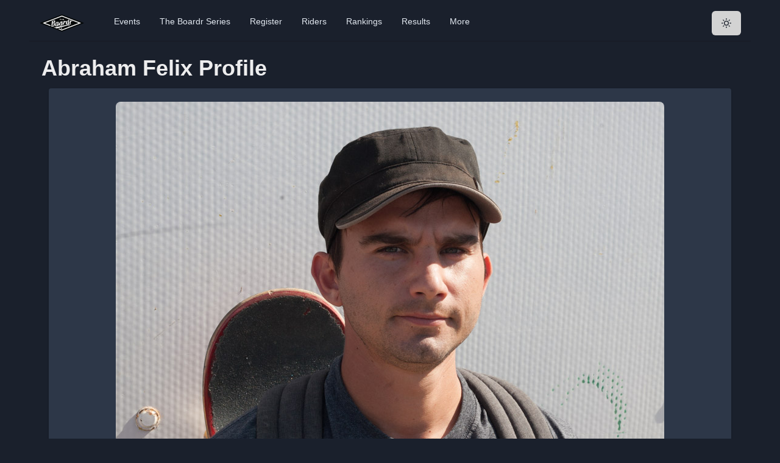

--- FILE ---
content_type: text/html; charset=utf-8
request_url: https://theboardr.com/profile/30334/Abraham_Felix
body_size: 17290
content:
<!DOCTYPE html><html><head><meta charSet="utf-8"/><meta property="og:site_name" content="The Boardr"/><meta name="viewport" content="minimum-scale=1, initial-scale=1, width=device-width"/><script>!function(f,b,e,v,n,t,s)
      {if(f.fbq)return;n=f.fbq=function(){n.callMethod?
      n.callMethod.apply(n,arguments):n.queue.push(arguments)};
      if(!f._fbq)f._fbq=n;n.push=n;n.loaded=!0;n.version='2.0';
      n.queue=[];t=b.createElement(e);t.async=!0;
      t.src=v;s=b.getElementsByTagName(e)[0];
      s.parentNode.insertBefore(t,s)}(window, document,'script',
      'https://connect.facebook.net/en_US/fbevents.js');
      fbq('init', '594992984407936');
      fbq('track', 'PageView');</script><noscript><img height="1" width="1" style="display:none"
      src="https://www.facebook.com/tr?id=594992984407936&ev=PageView&noscript=1" /></noscript><meta property="og:image" content="https://theboardr.blob.core.windows.net/headshots/30334_900.jpg"/><title>Abraham Felix from Sonora MEX Skateboarding Global Ranking Profile Bio, Photos, and Videos</title><meta property="og:title" content="Abraham Felix from Sonora MEX Bio and Photos"/><meta property="og:description" content="Abraham Felix from Puerto Peñasco, Sonora Mexico: check Global Ranking, bio, photos, videos, competition history and more."/><meta name="description" content="Abraham Felix from Puerto Peñasco, Sonora Mexico: check Global Ranking, bio, photos, videos, competition history and more."/><meta name="next-head-count" content="10"/><script async="" src="https://www.googletagmanager.com/gtag/js?id=UA-42264973-1"></script><script>
            window.dataLayer = window.dataLayer || [];
            function gtag(){dataLayer.push(arguments);}
            gtag('js', new Date());
            gtag('config', 'UA-42264973-1', {
              page_path: window.location.pathname,
            });
          </script><link rel="preconnect" href="https://fonts.gstatic.com" crossorigin /><link rel="preload" href="/_next/static/css/5b41fe62fe2f2c6c.css" as="style"/><link rel="stylesheet" href="/_next/static/css/5b41fe62fe2f2c6c.css" data-n-g=""/><noscript data-n-css=""></noscript><script defer="" nomodule="" src="/_next/static/chunks/polyfills-c67a75d1b6f99dc8.js"></script><script src="/_next/static/chunks/webpack-130db189bf998270.js" defer=""></script><script src="/_next/static/chunks/framework-e050a367a1179e44.js" defer=""></script><script src="/_next/static/chunks/main-832acb2d12802935.js" defer=""></script><script src="/_next/static/chunks/pages/_app-2eae3d04b7340a3e.js" defer=""></script><script src="/_next/static/chunks/594-9a9aea6c6addfbf6.js" defer=""></script><script src="/_next/static/chunks/135-4355d8f363b9ee45.js" defer=""></script><script src="/_next/static/chunks/pages/profile/%5BSkaterID%5D/%5BSkaterName%5D-bb0311c7793ef460.js" defer=""></script><script src="/_next/static/lihW4NrgBJzpEtReIKAe2/_buildManifest.js" defer=""></script><script src="/_next/static/lihW4NrgBJzpEtReIKAe2/_ssgManifest.js" defer=""></script><style data-href="https://fonts.googleapis.com/css2?family=Inter&display=optional">@font-face{font-family:'Inter';font-style:normal;font-weight:400;font-display:optional;src:url(https://fonts.gstatic.com/l/font?kit=UcCO3FwrK3iLTeHuS_nVMrMxCp50SjIw2boKoduKmMEVuLyfMZs&skey=c491285d6722e4fa&v=v20) format('woff')}@font-face{font-family:'Inter';font-style:normal;font-weight:400;font-display:optional;src:url(https://fonts.gstatic.com/l/font?kit=UcCO3FwrK3iLTeHuS_nVMrMxCp50SjIw2boKoduKmMEVuLyfAZJhjp-Ek-_EeAmM&skey=c491285d6722e4fa&v=v20) format('woff');unicode-range:U+0460-052F,U+1C80-1C8A,U+20B4,U+2DE0-2DFF,U+A640-A69F,U+FE2E-FE2F}@font-face{font-family:'Inter';font-style:normal;font-weight:400;font-display:optional;src:url(https://fonts.gstatic.com/l/font?kit=UcCO3FwrK3iLTeHuS_nVMrMxCp50SjIw2boKoduKmMEVuLyfAZthjp-Ek-_EeAmM&skey=c491285d6722e4fa&v=v20) format('woff');unicode-range:U+0301,U+0400-045F,U+0490-0491,U+04B0-04B1,U+2116}@font-face{font-family:'Inter';font-style:normal;font-weight:400;font-display:optional;src:url(https://fonts.gstatic.com/l/font?kit=UcCO3FwrK3iLTeHuS_nVMrMxCp50SjIw2boKoduKmMEVuLyfAZNhjp-Ek-_EeAmM&skey=c491285d6722e4fa&v=v20) format('woff');unicode-range:U+1F00-1FFF}@font-face{font-family:'Inter';font-style:normal;font-weight:400;font-display:optional;src:url(https://fonts.gstatic.com/l/font?kit=UcCO3FwrK3iLTeHuS_nVMrMxCp50SjIw2boKoduKmMEVuLyfAZxhjp-Ek-_EeAmM&skey=c491285d6722e4fa&v=v20) format('woff');unicode-range:U+0370-0377,U+037A-037F,U+0384-038A,U+038C,U+038E-03A1,U+03A3-03FF}@font-face{font-family:'Inter';font-style:normal;font-weight:400;font-display:optional;src:url(https://fonts.gstatic.com/l/font?kit=UcCO3FwrK3iLTeHuS_nVMrMxCp50SjIw2boKoduKmMEVuLyfAZBhjp-Ek-_EeAmM&skey=c491285d6722e4fa&v=v20) format('woff');unicode-range:U+0102-0103,U+0110-0111,U+0128-0129,U+0168-0169,U+01A0-01A1,U+01AF-01B0,U+0300-0301,U+0303-0304,U+0308-0309,U+0323,U+0329,U+1EA0-1EF9,U+20AB}@font-face{font-family:'Inter';font-style:normal;font-weight:400;font-display:optional;src:url(https://fonts.gstatic.com/l/font?kit=UcCO3FwrK3iLTeHuS_nVMrMxCp50SjIw2boKoduKmMEVuLyfAZFhjp-Ek-_EeAmM&skey=c491285d6722e4fa&v=v20) format('woff');unicode-range:U+0100-02BA,U+02BD-02C5,U+02C7-02CC,U+02CE-02D7,U+02DD-02FF,U+0304,U+0308,U+0329,U+1D00-1DBF,U+1E00-1E9F,U+1EF2-1EFF,U+2020,U+20A0-20AB,U+20AD-20C0,U+2113,U+2C60-2C7F,U+A720-A7FF}@font-face{font-family:'Inter';font-style:normal;font-weight:400;font-display:optional;src:url(https://fonts.gstatic.com/l/font?kit=UcCO3FwrK3iLTeHuS_nVMrMxCp50SjIw2boKoduKmMEVuLyfAZ9hjp-Ek-_EeA&skey=c491285d6722e4fa&v=v20) format('woff');unicode-range:U+0000-00FF,U+0131,U+0152-0153,U+02BB-02BC,U+02C6,U+02DA,U+02DC,U+0304,U+0308,U+0329,U+2000-206F,U+20AC,U+2122,U+2191,U+2193,U+2212,U+2215,U+FEFF,U+FFFD}</style></head><body><script id="chakra-script">!(function(){try{var a=function(c){var v="(prefers-color-scheme: dark)",h=window.matchMedia(v).matches?"dark":"light",r=c==="system"?h:c,o=document.documentElement,s=document.body,l="chakra-ui-light",d="chakra-ui-dark",i=r==="dark";return s.classList.add(i?d:l),s.classList.remove(i?l:d),o.style.colorScheme=r,o.dataset.theme=r,r},n=a,m="dark",e="chakra-ui-color-mode",t=localStorage.getItem(e);t?a(t):localStorage.setItem(e,a(m))}catch(a){}})();</script><div id="__next"><style data-emotion="css-global 13chy22">:host,:root,[data-theme]{--chakra-ring-inset:var(--chakra-empty,/*!*/ /*!*/);--chakra-ring-offset-width:0px;--chakra-ring-offset-color:#fff;--chakra-ring-color:rgba(66, 153, 225, 0.6);--chakra-ring-offset-shadow:0 0 #0000;--chakra-ring-shadow:0 0 #0000;--chakra-space-x-reverse:0;--chakra-space-y-reverse:0;--chakra-colors-transparent:transparent;--chakra-colors-current:currentColor;--chakra-colors-black:#000000;--chakra-colors-white:#FFFFFF;--chakra-colors-whiteAlpha-50:rgba(255, 255, 255, 0.04);--chakra-colors-whiteAlpha-100:rgba(255, 255, 255, 0.06);--chakra-colors-whiteAlpha-200:rgba(255, 255, 255, 0.08);--chakra-colors-whiteAlpha-300:rgba(255, 255, 255, 0.16);--chakra-colors-whiteAlpha-400:rgba(255, 255, 255, 0.24);--chakra-colors-whiteAlpha-500:rgba(255, 255, 255, 0.36);--chakra-colors-whiteAlpha-600:rgba(255, 255, 255, 0.48);--chakra-colors-whiteAlpha-700:rgba(255, 255, 255, 0.64);--chakra-colors-whiteAlpha-800:rgba(255, 255, 255, 0.80);--chakra-colors-whiteAlpha-900:rgba(255, 255, 255, 0.92);--chakra-colors-blackAlpha-50:rgba(0, 0, 0, 0.04);--chakra-colors-blackAlpha-100:rgba(0, 0, 0, 0.06);--chakra-colors-blackAlpha-200:rgba(0, 0, 0, 0.08);--chakra-colors-blackAlpha-300:rgba(0, 0, 0, 0.16);--chakra-colors-blackAlpha-400:rgba(0, 0, 0, 0.24);--chakra-colors-blackAlpha-500:rgba(0, 0, 0, 0.36);--chakra-colors-blackAlpha-600:rgba(0, 0, 0, 0.48);--chakra-colors-blackAlpha-700:rgba(0, 0, 0, 0.64);--chakra-colors-blackAlpha-800:rgba(0, 0, 0, 0.80);--chakra-colors-blackAlpha-900:rgba(0, 0, 0, 0.92);--chakra-colors-gray-50:#F7FAFC;--chakra-colors-gray-100:#EDF2F7;--chakra-colors-gray-200:#E2E8F0;--chakra-colors-gray-300:#CBD5E0;--chakra-colors-gray-400:#A0AEC0;--chakra-colors-gray-500:#718096;--chakra-colors-gray-600:#4A5568;--chakra-colors-gray-700:#2D3748;--chakra-colors-gray-800:#1A202C;--chakra-colors-gray-900:#171923;--chakra-colors-red-50:#FFF5F5;--chakra-colors-red-100:#FED7D7;--chakra-colors-red-200:#FEB2B2;--chakra-colors-red-300:#FC8181;--chakra-colors-red-400:#F56565;--chakra-colors-red-500:#E53E3E;--chakra-colors-red-600:#C53030;--chakra-colors-red-700:#9B2C2C;--chakra-colors-red-800:#822727;--chakra-colors-red-900:#63171B;--chakra-colors-orange-50:#FFFAF0;--chakra-colors-orange-100:#FEEBC8;--chakra-colors-orange-200:#FBD38D;--chakra-colors-orange-300:#F6AD55;--chakra-colors-orange-400:#ED8936;--chakra-colors-orange-500:#DD6B20;--chakra-colors-orange-600:#C05621;--chakra-colors-orange-700:#9C4221;--chakra-colors-orange-800:#7B341E;--chakra-colors-orange-900:#652B19;--chakra-colors-yellow-50:#FFFFF0;--chakra-colors-yellow-100:#FEFCBF;--chakra-colors-yellow-200:#FAF089;--chakra-colors-yellow-300:#F6E05E;--chakra-colors-yellow-400:#ECC94B;--chakra-colors-yellow-500:#D69E2E;--chakra-colors-yellow-600:#B7791F;--chakra-colors-yellow-700:#975A16;--chakra-colors-yellow-800:#744210;--chakra-colors-yellow-900:#5F370E;--chakra-colors-green-50:#F0FFF4;--chakra-colors-green-100:#C6F6D5;--chakra-colors-green-200:#9AE6B4;--chakra-colors-green-300:#68D391;--chakra-colors-green-400:#48BB78;--chakra-colors-green-500:#38A169;--chakra-colors-green-600:#2F855A;--chakra-colors-green-700:#276749;--chakra-colors-green-800:#22543D;--chakra-colors-green-900:#1C4532;--chakra-colors-teal-50:#E6FFFA;--chakra-colors-teal-100:#B2F5EA;--chakra-colors-teal-200:#81E6D9;--chakra-colors-teal-300:#4FD1C5;--chakra-colors-teal-400:#38B2AC;--chakra-colors-teal-500:#319795;--chakra-colors-teal-600:#2C7A7B;--chakra-colors-teal-700:#285E61;--chakra-colors-teal-800:#234E52;--chakra-colors-teal-900:#1D4044;--chakra-colors-blue-50:#ebf8ff;--chakra-colors-blue-100:#bee3f8;--chakra-colors-blue-200:#90cdf4;--chakra-colors-blue-300:#63b3ed;--chakra-colors-blue-400:#4299e1;--chakra-colors-blue-500:#3182ce;--chakra-colors-blue-600:#2b6cb0;--chakra-colors-blue-700:#2c5282;--chakra-colors-blue-800:#2a4365;--chakra-colors-blue-900:#1A365D;--chakra-colors-cyan-50:#EDFDFD;--chakra-colors-cyan-100:#C4F1F9;--chakra-colors-cyan-200:#9DECF9;--chakra-colors-cyan-300:#76E4F7;--chakra-colors-cyan-400:#0BC5EA;--chakra-colors-cyan-500:#00B5D8;--chakra-colors-cyan-600:#00A3C4;--chakra-colors-cyan-700:#0987A0;--chakra-colors-cyan-800:#086F83;--chakra-colors-cyan-900:#065666;--chakra-colors-purple-50:#FAF5FF;--chakra-colors-purple-100:#E9D8FD;--chakra-colors-purple-200:#D6BCFA;--chakra-colors-purple-300:#B794F4;--chakra-colors-purple-400:#9F7AEA;--chakra-colors-purple-500:#805AD5;--chakra-colors-purple-600:#6B46C1;--chakra-colors-purple-700:#553C9A;--chakra-colors-purple-800:#44337A;--chakra-colors-purple-900:#322659;--chakra-colors-pink-50:#FFF5F7;--chakra-colors-pink-100:#FED7E2;--chakra-colors-pink-200:#FBB6CE;--chakra-colors-pink-300:#F687B3;--chakra-colors-pink-400:#ED64A6;--chakra-colors-pink-500:#D53F8C;--chakra-colors-pink-600:#B83280;--chakra-colors-pink-700:#97266D;--chakra-colors-pink-800:#702459;--chakra-colors-pink-900:#521B41;--chakra-colors-linkedin-50:#E8F4F9;--chakra-colors-linkedin-100:#CFEDFB;--chakra-colors-linkedin-200:#9BDAF3;--chakra-colors-linkedin-300:#68C7EC;--chakra-colors-linkedin-400:#34B3E4;--chakra-colors-linkedin-500:#00A0DC;--chakra-colors-linkedin-600:#008CC9;--chakra-colors-linkedin-700:#0077B5;--chakra-colors-linkedin-800:#005E93;--chakra-colors-linkedin-900:#004471;--chakra-colors-facebook-50:#E8F4F9;--chakra-colors-facebook-100:#D9DEE9;--chakra-colors-facebook-200:#B7C2DA;--chakra-colors-facebook-300:#6482C0;--chakra-colors-facebook-400:#4267B2;--chakra-colors-facebook-500:#385898;--chakra-colors-facebook-600:#314E89;--chakra-colors-facebook-700:#29487D;--chakra-colors-facebook-800:#223B67;--chakra-colors-facebook-900:#1E355B;--chakra-colors-messenger-50:#D0E6FF;--chakra-colors-messenger-100:#B9DAFF;--chakra-colors-messenger-200:#A2CDFF;--chakra-colors-messenger-300:#7AB8FF;--chakra-colors-messenger-400:#2E90FF;--chakra-colors-messenger-500:#0078FF;--chakra-colors-messenger-600:#0063D1;--chakra-colors-messenger-700:#0052AC;--chakra-colors-messenger-800:#003C7E;--chakra-colors-messenger-900:#002C5C;--chakra-colors-whatsapp-50:#dffeec;--chakra-colors-whatsapp-100:#b9f5d0;--chakra-colors-whatsapp-200:#90edb3;--chakra-colors-whatsapp-300:#65e495;--chakra-colors-whatsapp-400:#3cdd78;--chakra-colors-whatsapp-500:#22c35e;--chakra-colors-whatsapp-600:#179848;--chakra-colors-whatsapp-700:#0c6c33;--chakra-colors-whatsapp-800:#01421c;--chakra-colors-whatsapp-900:#001803;--chakra-colors-twitter-50:#E5F4FD;--chakra-colors-twitter-100:#C8E9FB;--chakra-colors-twitter-200:#A8DCFA;--chakra-colors-twitter-300:#83CDF7;--chakra-colors-twitter-400:#57BBF5;--chakra-colors-twitter-500:#1DA1F2;--chakra-colors-twitter-600:#1A94DA;--chakra-colors-twitter-700:#1681BF;--chakra-colors-twitter-800:#136B9E;--chakra-colors-twitter-900:#0D4D71;--chakra-colors-telegram-50:#E3F2F9;--chakra-colors-telegram-100:#C5E4F3;--chakra-colors-telegram-200:#A2D4EC;--chakra-colors-telegram-300:#7AC1E4;--chakra-colors-telegram-400:#47A9DA;--chakra-colors-telegram-500:#0088CC;--chakra-colors-telegram-600:#007AB8;--chakra-colors-telegram-700:#006BA1;--chakra-colors-telegram-800:#005885;--chakra-colors-telegram-900:#003F5E;--chakra-colors-boardrDarkGreen-50:#2A9A7C;--chakra-colors-boardrDarkGreen-100:#2A9A7C;--chakra-colors-boardrDarkGreen-200:#2A9A7C;--chakra-colors-boardrDarkGreen-300:#2A9A7C;--chakra-colors-boardrDarkGreen-400:#2A9A7C;--chakra-colors-boardrDarkGreen-500:#2A9A7C;--chakra-colors-boardrDarkGreen-600:#2A9A7C;--chakra-colors-boardrDarkGreen-700:#2A9A7C;--chakra-colors-boardrDarkGreen-800:#2A9A7C;--chakra-colors-boardrDarkGreen-900:#2A9A7C;--chakra-borders-none:0;--chakra-borders-1px:1px solid;--chakra-borders-2px:2px solid;--chakra-borders-4px:4px solid;--chakra-borders-8px:8px solid;--chakra-fonts-heading:-apple-system,BlinkMacSystemFont,"Segoe UI",Helvetica,Arial,sans-serif,"Apple Color Emoji","Segoe UI Emoji","Segoe UI Symbol";--chakra-fonts-body:-apple-system,BlinkMacSystemFont,"Segoe UI",Helvetica,Arial,sans-serif,"Apple Color Emoji","Segoe UI Emoji","Segoe UI Symbol";--chakra-fonts-mono:SFMono-Regular,Menlo,Monaco,Consolas,"Liberation Mono","Courier New",monospace;--chakra-fontSizes-3xs:0.45rem;--chakra-fontSizes-2xs:0.625rem;--chakra-fontSizes-xs:0.75rem;--chakra-fontSizes-sm:0.875rem;--chakra-fontSizes-md:1rem;--chakra-fontSizes-lg:1.125rem;--chakra-fontSizes-xl:1.25rem;--chakra-fontSizes-2xl:1.5rem;--chakra-fontSizes-3xl:1.875rem;--chakra-fontSizes-4xl:2.25rem;--chakra-fontSizes-5xl:3rem;--chakra-fontSizes-6xl:3.75rem;--chakra-fontSizes-7xl:4.5rem;--chakra-fontSizes-8xl:6rem;--chakra-fontSizes-9xl:8rem;--chakra-fontWeights-hairline:100;--chakra-fontWeights-thin:200;--chakra-fontWeights-light:300;--chakra-fontWeights-normal:400;--chakra-fontWeights-medium:500;--chakra-fontWeights-semibold:600;--chakra-fontWeights-bold:700;--chakra-fontWeights-extrabold:800;--chakra-fontWeights-black:900;--chakra-letterSpacings-tighter:-0.05em;--chakra-letterSpacings-tight:-0.025em;--chakra-letterSpacings-normal:0;--chakra-letterSpacings-wide:0.025em;--chakra-letterSpacings-wider:0.05em;--chakra-letterSpacings-widest:0.1em;--chakra-lineHeights-3:.75rem;--chakra-lineHeights-4:1rem;--chakra-lineHeights-5:1.25rem;--chakra-lineHeights-6:1.5rem;--chakra-lineHeights-7:1.75rem;--chakra-lineHeights-8:2rem;--chakra-lineHeights-9:2.25rem;--chakra-lineHeights-10:2.5rem;--chakra-lineHeights-normal:normal;--chakra-lineHeights-none:1;--chakra-lineHeights-shorter:1.25;--chakra-lineHeights-short:1.375;--chakra-lineHeights-base:1.5;--chakra-lineHeights-tall:1.625;--chakra-lineHeights-taller:2;--chakra-radii-none:0;--chakra-radii-sm:0.125rem;--chakra-radii-base:0.25rem;--chakra-radii-md:0.375rem;--chakra-radii-lg:0.5rem;--chakra-radii-xl:0.75rem;--chakra-radii-2xl:1rem;--chakra-radii-3xl:1.5rem;--chakra-radii-full:9999px;--chakra-space-1:0.25rem;--chakra-space-2:0.5rem;--chakra-space-3:0.75rem;--chakra-space-4:1rem;--chakra-space-5:1.25rem;--chakra-space-6:1.5rem;--chakra-space-7:1.75rem;--chakra-space-8:2rem;--chakra-space-9:2.25rem;--chakra-space-10:2.5rem;--chakra-space-12:3rem;--chakra-space-14:3.5rem;--chakra-space-16:4rem;--chakra-space-20:5rem;--chakra-space-24:6rem;--chakra-space-28:7rem;--chakra-space-32:8rem;--chakra-space-36:9rem;--chakra-space-40:10rem;--chakra-space-44:11rem;--chakra-space-48:12rem;--chakra-space-52:13rem;--chakra-space-56:14rem;--chakra-space-60:15rem;--chakra-space-64:16rem;--chakra-space-72:18rem;--chakra-space-80:20rem;--chakra-space-96:24rem;--chakra-space-px:1px;--chakra-space-0-5:0.125rem;--chakra-space-1-5:0.375rem;--chakra-space-2-5:0.625rem;--chakra-space-3-5:0.875rem;--chakra-shadows-xs:0 0 0 1px rgba(0, 0, 0, 0.05);--chakra-shadows-sm:0 1px 2px 0 rgba(0, 0, 0, 0.05);--chakra-shadows-base:0 1px 3px 0 rgba(0, 0, 0, 0.1),0 1px 2px 0 rgba(0, 0, 0, 0.06);--chakra-shadows-md:0 4px 6px -1px rgba(0, 0, 0, 0.1),0 2px 4px -1px rgba(0, 0, 0, 0.06);--chakra-shadows-lg:0 10px 15px -3px rgba(0, 0, 0, 0.1),0 4px 6px -2px rgba(0, 0, 0, 0.05);--chakra-shadows-xl:0 20px 25px -5px rgba(0, 0, 0, 0.1),0 10px 10px -5px rgba(0, 0, 0, 0.04);--chakra-shadows-2xl:0 25px 50px -12px rgba(0, 0, 0, 0.25);--chakra-shadows-outline:0 0 0 3px rgba(66, 153, 225, 0.6);--chakra-shadows-inner:inset 0 2px 4px 0 rgba(0,0,0,0.06);--chakra-shadows-none:none;--chakra-shadows-dark-lg:rgba(0, 0, 0, 0.1) 0px 0px 0px 1px,rgba(0, 0, 0, 0.2) 0px 5px 10px,rgba(0, 0, 0, 0.4) 0px 15px 40px;--chakra-sizes-1:0.25rem;--chakra-sizes-2:0.5rem;--chakra-sizes-3:0.75rem;--chakra-sizes-4:1rem;--chakra-sizes-5:1.25rem;--chakra-sizes-6:1.5rem;--chakra-sizes-7:1.75rem;--chakra-sizes-8:2rem;--chakra-sizes-9:2.25rem;--chakra-sizes-10:2.5rem;--chakra-sizes-12:3rem;--chakra-sizes-14:3.5rem;--chakra-sizes-16:4rem;--chakra-sizes-20:5rem;--chakra-sizes-24:6rem;--chakra-sizes-28:7rem;--chakra-sizes-32:8rem;--chakra-sizes-36:9rem;--chakra-sizes-40:10rem;--chakra-sizes-44:11rem;--chakra-sizes-48:12rem;--chakra-sizes-52:13rem;--chakra-sizes-56:14rem;--chakra-sizes-60:15rem;--chakra-sizes-64:16rem;--chakra-sizes-72:18rem;--chakra-sizes-80:20rem;--chakra-sizes-96:24rem;--chakra-sizes-px:1px;--chakra-sizes-0-5:0.125rem;--chakra-sizes-1-5:0.375rem;--chakra-sizes-2-5:0.625rem;--chakra-sizes-3-5:0.875rem;--chakra-sizes-max:max-content;--chakra-sizes-min:min-content;--chakra-sizes-full:100%;--chakra-sizes-3xs:14rem;--chakra-sizes-2xs:16rem;--chakra-sizes-xs:20rem;--chakra-sizes-sm:24rem;--chakra-sizes-md:28rem;--chakra-sizes-lg:32rem;--chakra-sizes-xl:36rem;--chakra-sizes-2xl:42rem;--chakra-sizes-3xl:48rem;--chakra-sizes-4xl:56rem;--chakra-sizes-5xl:64rem;--chakra-sizes-6xl:72rem;--chakra-sizes-7xl:80rem;--chakra-sizes-8xl:90rem;--chakra-sizes-prose:60ch;--chakra-sizes-container-sm:640px;--chakra-sizes-container-md:768px;--chakra-sizes-container-lg:1024px;--chakra-sizes-container-xl:1280px;--chakra-zIndices-hide:-1;--chakra-zIndices-auto:auto;--chakra-zIndices-base:0;--chakra-zIndices-docked:10;--chakra-zIndices-dropdown:1000;--chakra-zIndices-sticky:1100;--chakra-zIndices-banner:1200;--chakra-zIndices-overlay:1300;--chakra-zIndices-modal:1400;--chakra-zIndices-popover:1500;--chakra-zIndices-skipLink:1600;--chakra-zIndices-toast:1700;--chakra-zIndices-tooltip:1800;--chakra-transition-property-common:background-color,border-color,color,fill,stroke,opacity,box-shadow,transform;--chakra-transition-property-colors:background-color,border-color,color,fill,stroke;--chakra-transition-property-dimensions:width,height;--chakra-transition-property-position:left,right,top,bottom;--chakra-transition-property-background:background-color,background-image,background-position;--chakra-transition-easing-ease-in:cubic-bezier(0.4, 0, 1, 1);--chakra-transition-easing-ease-out:cubic-bezier(0, 0, 0.2, 1);--chakra-transition-easing-ease-in-out:cubic-bezier(0.4, 0, 0.2, 1);--chakra-transition-duration-ultra-fast:50ms;--chakra-transition-duration-faster:100ms;--chakra-transition-duration-fast:150ms;--chakra-transition-duration-normal:200ms;--chakra-transition-duration-slow:300ms;--chakra-transition-duration-slower:400ms;--chakra-transition-duration-ultra-slow:500ms;--chakra-blur-none:0;--chakra-blur-sm:4px;--chakra-blur-base:8px;--chakra-blur-md:12px;--chakra-blur-lg:16px;--chakra-blur-xl:24px;--chakra-blur-2xl:40px;--chakra-blur-3xl:64px;}.chakra-ui-light :host:not([data-theme]),.chakra-ui-light :root:not([data-theme]),.chakra-ui-light [data-theme]:not([data-theme]),[data-theme=light] :host:not([data-theme]),[data-theme=light] :root:not([data-theme]),[data-theme=light] [data-theme]:not([data-theme]),:host[data-theme=light],:root[data-theme=light],[data-theme][data-theme=light]{--chakra-colors-chakra-body-text:var(--chakra-colors-gray-800);--chakra-colors-chakra-body-bg:var(--chakra-colors-white);--chakra-colors-chakra-border-color:var(--chakra-colors-gray-200);--chakra-colors-chakra-subtle-bg:var(--chakra-colors-gray-100);--chakra-colors-chakra-placeholder-color:var(--chakra-colors-gray-500);}.chakra-ui-dark :host:not([data-theme]),.chakra-ui-dark :root:not([data-theme]),.chakra-ui-dark [data-theme]:not([data-theme]),[data-theme=dark] :host:not([data-theme]),[data-theme=dark] :root:not([data-theme]),[data-theme=dark] [data-theme]:not([data-theme]),:host[data-theme=dark],:root[data-theme=dark],[data-theme][data-theme=dark]{--chakra-colors-chakra-body-text:var(--chakra-colors-whiteAlpha-900);--chakra-colors-chakra-body-bg:var(--chakra-colors-gray-800);--chakra-colors-chakra-border-color:var(--chakra-colors-whiteAlpha-300);--chakra-colors-chakra-subtle-bg:var(--chakra-colors-gray-700);--chakra-colors-chakra-placeholder-color:var(--chakra-colors-whiteAlpha-400);}</style><style data-emotion="css-global 3kbdol">html{line-height:1.5;-webkit-text-size-adjust:100%;font-family:system-ui,sans-serif;-webkit-font-smoothing:antialiased;text-rendering:optimizeLegibility;-moz-osx-font-smoothing:grayscale;touch-action:manipulation;}body{position:relative;min-height:100%;font-feature-settings:'kern';}*,*::before,*::after{border-width:0;border-style:solid;box-sizing:border-box;}main{display:block;}hr{border-top-width:1px;box-sizing:content-box;height:0;overflow:visible;}pre,code,kbd,samp{font-family:SFMono-Regular,Menlo,Monaco,Consolas,monospace;font-size:1em;}a{background-color:transparent;color:inherit;-webkit-text-decoration:inherit;text-decoration:inherit;}abbr[title]{border-bottom:none;-webkit-text-decoration:underline;text-decoration:underline;-webkit-text-decoration:underline dotted;-webkit-text-decoration:underline dotted;text-decoration:underline dotted;}b,strong{font-weight:bold;}small{font-size:80%;}sub,sup{font-size:75%;line-height:0;position:relative;vertical-align:baseline;}sub{bottom:-0.25em;}sup{top:-0.5em;}img{border-style:none;}button,input,optgroup,select,textarea{font-family:inherit;font-size:100%;line-height:1.15;margin:0;}button,input{overflow:visible;}button,select{text-transform:none;}button::-moz-focus-inner,[type="button"]::-moz-focus-inner,[type="reset"]::-moz-focus-inner,[type="submit"]::-moz-focus-inner{border-style:none;padding:0;}fieldset{padding:0.35em 0.75em 0.625em;}legend{box-sizing:border-box;color:inherit;display:table;max-width:100%;padding:0;white-space:normal;}progress{vertical-align:baseline;}textarea{overflow:auto;}[type="checkbox"],[type="radio"]{box-sizing:border-box;padding:0;}[type="number"]::-webkit-inner-spin-button,[type="number"]::-webkit-outer-spin-button{-webkit-appearance:none!important;}input[type="number"]{-moz-appearance:textfield;}[type="search"]{-webkit-appearance:textfield;outline-offset:-2px;}[type="search"]::-webkit-search-decoration{-webkit-appearance:none!important;}::-webkit-file-upload-button{-webkit-appearance:button;font:inherit;}details{display:block;}summary{display:-webkit-box;display:-webkit-list-item;display:-ms-list-itembox;display:list-item;}template{display:none;}[hidden]{display:none!important;}body,blockquote,dl,dd,h1,h2,h3,h4,h5,h6,hr,figure,p,pre{margin:0;}button{background:transparent;padding:0;}fieldset{margin:0;padding:0;}ol,ul{margin:0;padding:0;}textarea{resize:vertical;}button,[role="button"]{cursor:pointer;}button::-moz-focus-inner{border:0!important;}table{border-collapse:collapse;}h1,h2,h3,h4,h5,h6{font-size:inherit;font-weight:inherit;}button,input,optgroup,select,textarea{padding:0;line-height:inherit;color:inherit;}img,svg,video,canvas,audio,iframe,embed,object{display:block;}img,video{max-width:100%;height:auto;}[data-js-focus-visible] :focus:not([data-focus-visible-added]):not([data-focus-visible-disabled]){outline:none;box-shadow:none;}select::-ms-expand{display:none;}:root{--chakra-vh:100vh;}@supports (height: -webkit-fill-available){:root{--chakra-vh:-webkit-fill-available;}}@supports (height: -moz-fill-available){:root{--chakra-vh:-moz-fill-available;}}@supports (height: 100dvh){:root{--chakra-vh:100dvh;}}</style><style data-emotion="css-global 1ezdwq8">body{font-family:var(--chakra-fonts-body);color:var(--chakra-colors-chakra-body-text);background:var(--chakra-colors-chakra-body-bg);transition-property:background-color;transition-duration:var(--chakra-transition-duration-normal);line-height:var(--chakra-lineHeights-base);}*::-webkit-input-placeholder{color:var(--chakra-colors-chakra-placeholder-color);}*::-moz-placeholder{color:var(--chakra-colors-chakra-placeholder-color);}*:-ms-input-placeholder{color:var(--chakra-colors-chakra-placeholder-color);}*::placeholder{color:var(--chakra-colors-chakra-placeholder-color);}*,*::before,::after{border-color:var(--chakra-colors-chakra-border-color);word-wrap:break-word;}input{background:var(--chakra-colors-gray-600);color:var(--chakra-colors-white);}</style><style data-emotion="css 1gjmzz8">.css-1gjmzz8{margin:0 auto;max-width:1200px;-webkit-transition:0.5s ease-out;transition:0.5s ease-out;}</style><div class="css-1gjmzz8"><style data-emotion="css dpoqzr">.css-dpoqzr{margin:0px;}</style><div class="css-dpoqzr"><div class="css-0"><style data-emotion="css 1v5zkfs">.css-1v5zkfs{display:-webkit-box;display:-webkit-flex;display:-ms-flexbox;display:flex;-webkit-align-items:center;-webkit-box-align:center;-ms-flex-align:center;align-items:center;background:var(--chakra-colors-white);color:var(--chakra-colors-gray-600);min-height:60px;padding-top:var(--chakra-space-2);padding-bottom:var(--chakra-space-2);-webkit-padding-start:var(--chakra-space-4);padding-inline-start:var(--chakra-space-4);-webkit-padding-end:var(--chakra-space-4);padding-inline-end:var(--chakra-space-4);border-bottom:1px;border-style:solid;border-color:var(--chakra-colors-gray-200);}</style><div class="css-1v5zkfs"><style data-emotion="css 1twb9xo">.css-1twb9xo{display:-webkit-box;display:-webkit-flex;display:-ms-flexbox;display:flex;-webkit-flex:1;-ms-flex:1;flex:1;margin-left:calc(var(--chakra-space-2) * -1);}@media screen and (min-width: 48em){.css-1twb9xo{display:none;-webkit-flex:auto;-ms-flex:auto;flex:auto;}}</style><div class="css-1twb9xo"><style data-emotion="css 1s5yow6">.css-1s5yow6{display:-webkit-inline-box;display:-webkit-inline-flex;display:-ms-inline-flexbox;display:inline-flex;-webkit-appearance:none;-moz-appearance:none;-ms-appearance:none;appearance:none;-webkit-align-items:center;-webkit-box-align:center;-ms-flex-align:center;align-items:center;-webkit-box-pack:center;-ms-flex-pack:center;-webkit-justify-content:center;justify-content:center;-webkit-user-select:none;-moz-user-select:none;-ms-user-select:none;user-select:none;position:relative;white-space:nowrap;vertical-align:middle;outline:2px solid transparent;outline-offset:2px;line-height:1.2;border-radius:var(--chakra-radii-md);font-weight:var(--chakra-fontWeights-semibold);transition-property:var(--chakra-transition-property-common);transition-duration:var(--chakra-transition-duration-normal);height:var(--chakra-sizes-10);min-width:var(--chakra-sizes-10);font-size:var(--chakra-fontSizes-md);-webkit-padding-start:var(--chakra-space-4);padding-inline-start:var(--chakra-space-4);-webkit-padding-end:var(--chakra-space-4);padding-inline-end:var(--chakra-space-4);color:var(--chakra-colors-boardrDarkGreen-600);background:var(--chakra-colors-transparent);padding:0px;}.css-1s5yow6:focus-visible,.css-1s5yow6[data-focus-visible]{box-shadow:var(--chakra-shadows-outline);}.css-1s5yow6:disabled,.css-1s5yow6[disabled],.css-1s5yow6[aria-disabled=true],.css-1s5yow6[data-disabled]{opacity:0.4;cursor:not-allowed;box-shadow:var(--chakra-shadows-none);}.css-1s5yow6:hover,.css-1s5yow6[data-hover]{background:var(--chakra-colors-boardrDarkGreen-50);}.css-1s5yow6:hover:disabled,.css-1s5yow6[data-hover]:disabled,.css-1s5yow6:hover[disabled],.css-1s5yow6[data-hover][disabled],.css-1s5yow6:hover[aria-disabled=true],.css-1s5yow6[data-hover][aria-disabled=true],.css-1s5yow6:hover[data-disabled],.css-1s5yow6[data-hover][data-disabled]{background:initial;}.css-1s5yow6:active,.css-1s5yow6[data-active]{background:var(--chakra-colors-boardrDarkGreen-100);}</style><button type="button" class="chakra-button css-1s5yow6" aria-label="Toggle Navigation"><style data-emotion="css bokek7">.css-bokek7{width:var(--chakra-sizes-5);height:var(--chakra-sizes-5);display:inline-block;line-height:1em;-webkit-flex-shrink:0;-ms-flex-negative:0;flex-shrink:0;color:currentColor;vertical-align:middle;}</style><svg viewBox="0 0 24 24" focusable="false" class="chakra-icon css-bokek7" aria-hidden="true"><path fill="currentColor" d="M 3 5 A 1.0001 1.0001 0 1 0 3 7 L 21 7 A 1.0001 1.0001 0 1 0 21 5 L 3 5 z M 3 11 A 1.0001 1.0001 0 1 0 3 13 L 21 13 A 1.0001 1.0001 0 1 0 21 11 L 3 11 z M 3 17 A 1.0001 1.0001 0 1 0 3 19 L 21 19 A 1.0001 1.0001 0 1 0 21 17 L 3 17 z"></path></svg></button></div><style data-emotion="css 1ef8uzr">.css-1ef8uzr{display:-webkit-box;display:-webkit-flex;display:-ms-flexbox;display:flex;-webkit-box-pack:center;-ms-flex-pack:center;-webkit-justify-content:center;justify-content:center;-webkit-flex:1;-ms-flex:1;flex:1;}@media screen and (min-width: 48em){.css-1ef8uzr{-webkit-box-pack:start;-ms-flex-pack:start;-webkit-justify-content:start;justify-content:start;}}</style><div class="css-1ef8uzr"><style data-emotion="css 12uwa18">.css-12uwa18{text-align:center;font-family:var(--chakra-fonts-heading);color:var(--chakra-colors-gray-800);}</style><p class="chakra-text css-12uwa18"><style data-emotion="css spn4bz">.css-spn4bz{transition-property:var(--chakra-transition-property-common);transition-duration:var(--chakra-transition-duration-fast);transition-timing-function:var(--chakra-transition-easing-ease-out);cursor:pointer;-webkit-text-decoration:none;text-decoration:none;outline:2px solid transparent;outline-offset:2px;color:inherit;}.css-spn4bz:hover,.css-spn4bz[data-hover]{-webkit-text-decoration:underline;text-decoration:underline;}.css-spn4bz:focus-visible,.css-spn4bz[data-focus-visible]{box-shadow:var(--chakra-shadows-outline);}</style><a class="chakra-link css-spn4bz" href="/" title="The Boardr Home Page"><img src="/theboardr450.png" style="height:30px" alt="The Boardr Logo" title="The Boardr Logo"/></a></p><style data-emotion="css 1ynfsgs">.css-1ynfsgs{display:none;margin-left:var(--chakra-space-10);}@media screen and (min-width: 48em){.css-1ynfsgs{display:-webkit-box;display:-webkit-flex;display:-ms-flexbox;display:flex;}}</style><div class="css-1ynfsgs"><style data-emotion="css nd8846">.css-nd8846{display:-webkit-box;display:-webkit-flex;display:-ms-flexbox;display:flex;-webkit-flex-direction:row;-ms-flex-direction:row;flex-direction:row;}.css-nd8846>*:not(style)~*:not(style){margin-top:0px;-webkit-margin-end:0px;margin-inline-end:0px;margin-bottom:0px;-webkit-margin-start:var(--chakra-space-4);margin-inline-start:var(--chakra-space-4);}</style><div class="chakra-stack css-nd8846"><div class="css-0"><style data-emotion="css oe8fj1">.css-oe8fj1{transition-property:var(--chakra-transition-property-common);transition-duration:var(--chakra-transition-duration-fast);transition-timing-function:var(--chakra-transition-easing-ease-out);cursor:pointer;-webkit-text-decoration:none;text-decoration:none;outline:2px solid transparent;outline-offset:2px;color:var(--chakra-colors-gray-600);padding:var(--chakra-space-2);font-size:var(--chakra-fontSizes-sm);font-weight:500;}.css-oe8fj1:hover,.css-oe8fj1[data-hover]{-webkit-text-decoration:none;text-decoration:none;color:var(--chakra-colors-gray-800);}.css-oe8fj1:focus-visible,.css-oe8fj1[data-focus-visible]{box-shadow:var(--chakra-shadows-outline);}</style><a class="chakra-link css-oe8fj1" href="#" id="popover-trigger-:R26ladd5t6H1:" aria-haspopup="dialog" aria-expanded="false" aria-controls="popover-content-:R26ladd5t6H1:">Events</a><style data-emotion="css 1qq679y">.css-1qq679y{z-index:10;}</style><div style="visibility:hidden;position:absolute;min-width:max-content;inset:0 auto auto 0" class="chakra-popover__popper css-1qq679y"><style data-emotion="css 1slp7gy">.css-1slp7gy{position:relative;display:-webkit-box;display:-webkit-flex;display:-ms-flexbox;display:flex;-webkit-flex-direction:column;-ms-flex-direction:column;flex-direction:column;--popper-bg:var(--chakra-colors-white);background:var(--chakra-colors-white);--popper-arrow-bg:var(--popper-bg);--popper-arrow-shadow-color:var(--chakra-colors-gray-200);width:var(--chakra-sizes-xs);border:0;border-color:inherit;border-radius:var(--chakra-radii-xl);box-shadow:var(--chakra-shadows-xl);z-index:inherit;padding:var(--chakra-space-4);min-width:var(--chakra-sizes-sm);}.chakra-ui-dark .css-1slp7gy:not([data-theme]),[data-theme=dark] .css-1slp7gy:not([data-theme]),.css-1slp7gy[data-theme=dark]{--popper-bg:var(--chakra-colors-gray-700);--popper-arrow-shadow-color:var(--chakra-colors-whiteAlpha-300);}.css-1slp7gy:focus-visible,.css-1slp7gy[data-focus-visible]{outline:2px solid transparent;outline-offset:2px;box-shadow:var(--chakra-shadows-outline);}</style><section style="transform-origin:var(--popper-transform-origin);opacity:0;visibility:hidden;transform:scale(0.95) translateZ(0)" id="popover-content-:R26ladd5t6H1:" tabindex="-1" role="tooltip" class="chakra-popover__content css-1slp7gy"><style data-emotion="css n21gh5">.css-n21gh5{display:-webkit-box;display:-webkit-flex;display:-ms-flexbox;display:flex;-webkit-flex-direction:column;-ms-flex-direction:column;flex-direction:column;}.css-n21gh5>*:not(style)~*:not(style){margin-top:0.5rem;-webkit-margin-end:0px;margin-inline-end:0px;margin-bottom:0px;-webkit-margin-start:0px;margin-inline-start:0px;}</style><div class="chakra-stack css-n21gh5"><style data-emotion="css 1an45hp">.css-1an45hp{transition-property:var(--chakra-transition-property-common);transition-duration:var(--chakra-transition-duration-fast);transition-timing-function:var(--chakra-transition-easing-ease-out);cursor:pointer;-webkit-text-decoration:none;text-decoration:none;outline:2px solid transparent;outline-offset:2px;color:inherit;display:block;padding:var(--chakra-space-2);border-radius:var(--chakra-radii-md);}.css-1an45hp:hover,.css-1an45hp[data-hover]{background:var(--chakra-colors-gray-50);}.css-1an45hp:focus-visible,.css-1an45hp[data-focus-visible]{box-shadow:var(--chakra-shadows-outline);}</style><a class="chakra-link css-1an45hp" href="/events" role="group"><style data-emotion="css 84zodg">.css-84zodg{display:-webkit-box;display:-webkit-flex;display:-ms-flexbox;display:flex;-webkit-align-items:center;-webkit-box-align:center;-ms-flex-align:center;align-items:center;-webkit-flex-direction:row;-ms-flex-direction:row;flex-direction:row;}.css-84zodg>*:not(style)~*:not(style){margin-top:0px;-webkit-margin-end:0px;margin-inline-end:0px;margin-bottom:0px;-webkit-margin-start:0.5rem;margin-inline-start:0.5rem;}</style><div class="chakra-stack css-84zodg"><div class="css-0"><style data-emotion="css msri1y">.css-msri1y{-webkit-transition:all .3s ease;transition:all .3s ease;font-weight:500;}[role=group]:hover .css-msri1y,[role=group][data-hover] .css-msri1y,[data-group]:hover .css-msri1y,[data-group][data-hover] .css-msri1y,.group:hover .css-msri1y,.group[data-hover] .css-msri1y{color:#2A9A7C;}</style><p class="chakra-text css-msri1y">Upcoming Events</p><style data-emotion="css itvw0n">.css-itvw0n{font-size:var(--chakra-fontSizes-sm);}</style><p class="chakra-text css-itvw0n">A list of upcoming events The Boardr is associated with.</p></div></div></a><a class="chakra-link css-1an45hp" href="/eventsindustry" role="group"><div class="chakra-stack css-84zodg"><div class="css-0"><p class="chakra-text css-msri1y">Industry Events</p><p class="chakra-text css-itvw0n">We maintain a list of major and local skateboarding events here..</p></div></div></a><a class="chakra-link css-1an45hp" href="/register" role="group"><div class="chakra-stack css-84zodg"><div class="css-0"><p class="chakra-text css-msri1y">Registration</p><p class="chakra-text css-itvw0n">Register for our events here.</p></div></div></a><a class="chakra-link css-1an45hp" href="/results" role="group"><div class="chakra-stack css-84zodg"><div class="css-0"><p class="chakra-text css-msri1y">Results</p><p class="chakra-text css-itvw0n">Results for our events and all industry events we know of.</p></div></div></a><a class="chakra-link css-1an45hp" href="/resultscategory" role="group"><div class="chakra-stack css-84zodg"><div class="css-0"><p class="chakra-text css-msri1y">Results: by Category</p><p class="chakra-text css-itvw0n">View results grouped by category.</p></div></div></a><a class="chakra-link css-1an45hp" href="/waiver" role="group"><div class="chakra-stack css-84zodg"><div class="css-0"><p class="chakra-text css-msri1y">Waiver</p><p class="chakra-text css-itvw0n">You can complete our liability waiver here so you are good to go for participating in our events.</p></div></div></a></div></section></div></div><div class="css-0"><a class="chakra-link css-oe8fj1" href="/theboardrseries" id="popover-trigger-:R2aladd5t6H1:" aria-haspopup="dialog" aria-expanded="false" aria-controls="popover-content-:R2aladd5t6H1:">The Boardr Series</a></div><div class="css-0"><a class="chakra-link css-oe8fj1" href="/register" id="popover-trigger-:R2eladd5t6H1:" aria-haspopup="dialog" aria-expanded="false" aria-controls="popover-content-:R2eladd5t6H1:">Register</a></div><div class="css-0"><a class="chakra-link css-oe8fj1" href="/skaters" id="popover-trigger-:R2iladd5t6H1:" aria-haspopup="dialog" aria-expanded="false" aria-controls="popover-content-:R2iladd5t6H1:">Riders</a></div><div class="css-0"><a class="chakra-link css-oe8fj1" href="/globalrank" id="popover-trigger-:R2mladd5t6H1:" aria-haspopup="dialog" aria-expanded="false" aria-controls="popover-content-:R2mladd5t6H1:">Rankings</a></div><div class="css-0"><a class="chakra-link css-oe8fj1" href="/results" id="popover-trigger-:R2qladd5t6H1:" aria-haspopup="dialog" aria-expanded="false" aria-controls="popover-content-:R2qladd5t6H1:">Results</a></div><div class="css-0"><a class="chakra-link css-oe8fj1" href="#" id="popover-trigger-:R2uladd5t6H1:" aria-haspopup="dialog" aria-expanded="false" aria-controls="popover-content-:R2uladd5t6H1:">More</a><div style="visibility:hidden;position:absolute;min-width:max-content;inset:0 auto auto 0" class="chakra-popover__popper css-1qq679y"><section style="transform-origin:var(--popper-transform-origin);opacity:0;visibility:hidden;transform:scale(0.95) translateZ(0)" id="popover-content-:R2uladd5t6H1:" tabindex="-1" role="tooltip" class="chakra-popover__content css-1slp7gy"><div class="chakra-stack css-n21gh5"><a class="chakra-link css-1an45hp" href="/searchall" role="group"><div class="chakra-stack css-84zodg"><div class="css-0"><p class="chakra-text css-msri1y">Search</p><p class="chakra-text css-itvw0n">Search our site.</p></div></div></a><a class="chakra-link css-1an45hp" href="/about" role="group"><div class="chakra-stack css-84zodg"><div class="css-0"><p class="chakra-text css-msri1y">About</p><p class="chakra-text css-itvw0n">About The Boardr and what we do.</p></div></div></a><a class="chakra-link css-1an45hp" href="https://www.skatescores.com" role="group"><div class="chakra-stack css-84zodg"><div class="css-0"><p class="chakra-text css-msri1y">The Boardr Live Scoring App</p><p class="chakra-text css-itvw0n">The Boardr Live is our live scoring app to help you run a smooth and pro looking event of your own.</p></div></div></a><a class="chakra-link css-1an45hp" href="/membership" role="group"><div class="chakra-stack css-84zodg"><div class="css-0"><p class="chakra-text css-msri1y">Members</p><p class="chakra-text css-itvw0n">Become a Boardr member and get access to our Global Rankings reports and more.</p></div></div></a><a class="chakra-link css-1an45hp" href="/data" role="group"><div class="chakra-stack css-84zodg"><div class="css-0"><p class="chakra-text css-msri1y">Data</p><p class="chakra-text css-itvw0n">This is where we keep special data projects that The Boardr Members have full access to.</p></div></div></a><a class="chakra-link css-1an45hp" href="/email" role="group"><div class="chakra-stack css-84zodg"><div class="css-0"><p class="chakra-text css-msri1y">Mailing List</p><p class="chakra-text css-itvw0n">Join our maling list and don&#x27;t miss a thing.</p></div></div></a><a class="chakra-link css-1an45hp" href="/bmxevents" role="group"><div class="chakra-stack css-84zodg"><div class="css-0"><p class="chakra-text css-msri1y">BMX Rankings</p><p class="chakra-text css-itvw0n">We also log all BMX events we know if and maintain a current rankings.</p></div></div></a><a class="chakra-link css-1an45hp" href="/waiver" role="group"><div class="chakra-stack css-84zodg"><div class="css-0"><p class="chakra-text css-msri1y">Waiver</p><p class="chakra-text css-itvw0n">You can complete our liability waiver here so you are good to go for participating in our events.</p></div></div></a><a class="chakra-link css-1an45hp" href="/theboardrseries" role="group"><div class="chakra-stack css-84zodg"><div class="css-0"><p class="chakra-text css-msri1y">The Boardr Series</p><p class="chakra-text css-itvw0n">The Boardr Series is our series of all ages bowl and street contests.</p></div></div></a><a class="chakra-link css-1an45hp" href="/gfl" role="group"><div class="chakra-stack css-84zodg"><div class="css-0"><p class="chakra-text css-msri1y">GFL Series</p><p class="chakra-text css-itvw0n">GFL Series (now called The Boardr Series) is our series of all ages bowl and street contests.</p></div></div></a><a class="chakra-link css-1an45hp" href="/videos" role="group"><div class="chakra-stack css-84zodg"><div class="css-0"><p class="chakra-text css-msri1y">Skate Videos</p><p class="chakra-text css-itvw0n">We log all the major skate videos that are on YouTube.</p></div></div></a><a class="chakra-link css-1an45hp" href="/allposts" role="group"><div class="chakra-stack css-84zodg"><div class="css-0"><p class="chakra-text css-msri1y">Blog and Contest Coverage</p><p class="chakra-text css-itvw0n">We post recaps of our own events with photos and video here.</p></div></div></a><a class="chakra-link css-1an45hp" href="https://platformgroup43.com" role="group"><div class="chakra-stack css-84zodg"><div class="css-0"><p class="chakra-text css-msri1y">Platform Group</p><p class="chakra-text css-itvw0n">Platform Group designs and builds the best skateparks.</p></div></div></a><a class="chakra-link css-1an45hp" href="https://excelforward.com/" role="group"><div class="chakra-stack css-84zodg"><div class="css-0"><p class="chakra-text css-msri1y">Excel Management</p><p class="chakra-text css-itvw0n">Excel Management represents and works with the world&#x27;s best skateboarders.</p></div></div></a><a class="chakra-link css-1an45hp" href="/privacy" role="group"><div class="chakra-stack css-84zodg"><div class="css-0"><p class="chakra-text css-msri1y">Privacy</p><p class="chakra-text css-itvw0n">Find out about our data and where it comes from, how it&#x27;s used, and more.</p></div></div></a></div></section></div></div></div></div></div><style data-emotion="css uiyb8i">.css-uiyb8i{display:-webkit-box;display:-webkit-flex;display:-ms-flexbox;display:flex;-webkit-box-pack:end;-ms-flex-pack:end;-webkit-justify-content:flex-end;justify-content:flex-end;-webkit-flex-direction:row;-ms-flex-direction:row;flex-direction:row;-webkit-flex:1;-ms-flex:1;flex:1;}.css-uiyb8i>*:not(style)~*:not(style){margin-top:0px;-webkit-margin-end:0px;margin-inline-end:0px;margin-bottom:0px;-webkit-margin-start:var(--chakra-space-6);margin-inline-start:var(--chakra-space-6);}@media screen and (min-width: 48em){.css-uiyb8i{-webkit-flex:0;-ms-flex:0;flex:0;}}</style><div class="chakra-stack css-uiyb8i"><style data-emotion="css xk7tqj">.css-xk7tqj{display:-webkit-inline-box;display:-webkit-inline-flex;display:-ms-inline-flexbox;display:inline-flex;-webkit-appearance:none;-moz-appearance:none;-ms-appearance:none;appearance:none;-webkit-align-items:center;-webkit-box-align:center;-ms-flex-align:center;align-items:center;-webkit-box-pack:center;-ms-flex-pack:center;-webkit-justify-content:center;justify-content:center;-webkit-user-select:none;-moz-user-select:none;-ms-user-select:none;user-select:none;position:relative;white-space:nowrap;vertical-align:middle;outline:2px solid transparent;outline-offset:2px;line-height:1.2;border-radius:var(--chakra-radii-md);font-weight:var(--chakra-fontWeights-semibold);transition-property:var(--chakra-transition-property-common);transition-duration:var(--chakra-transition-duration-normal);&:hover,&[data-hover]:gray;height:var(--chakra-sizes-10);min-width:var(--chakra-sizes-10);font-size:var(--chakra-fontSizes-md);-webkit-padding-start:var(--chakra-space-4);padding-inline-start:var(--chakra-space-4);-webkit-padding-end:var(--chakra-space-4);padding-inline-end:var(--chakra-space-4);background:lightgray;color:var(--chakra-colors-white);}.css-xk7tqj:focus-visible,.css-xk7tqj[data-focus-visible]{box-shadow:var(--chakra-shadows-outline);}.css-xk7tqj:disabled,.css-xk7tqj[disabled],.css-xk7tqj[aria-disabled=true],.css-xk7tqj[data-disabled]{opacity:0.4;cursor:not-allowed;box-shadow:var(--chakra-shadows-none);}.css-xk7tqj:active,.css-xk7tqj[data-active]{background:var(--chakra-colors-boardrDarkGreen-700);}</style><button type="button" class="chakra-button css-xk7tqj"><style data-emotion="css onkibi">.css-onkibi{width:1em;height:1em;display:inline-block;line-height:1em;-webkit-flex-shrink:0;-ms-flex-negative:0;flex-shrink:0;color:currentColor;vertical-align:middle;}</style><svg viewBox="0 0 24 24" focusable="false" class="chakra-icon css-onkibi"><path fill="currentColor" d="M21.4,13.7C20.6,13.9,19.8,14,19,14c-5,0-9-4-9-9c0-0.8,0.1-1.6,0.3-2.4c0.1-0.3,0-0.7-0.3-1 c-0.3-0.3-0.6-0.4-1-0.3C4.3,2.7,1,7.1,1,12c0,6.1,4.9,11,11,11c4.9,0,9.3-3.3,10.6-8.1c0.1-0.3,0-0.7-0.3-1 C22.1,13.7,21.7,13.6,21.4,13.7z"></path></svg></button></div></div><div class="chakra-collapse" style="overflow:hidden;display:none;opacity:0;height:0px"><style data-emotion="css 1lgh1g">.css-1lgh1g{-webkit-flex-direction:column;-ms-flex-direction:column;flex-direction:column;background:var(--chakra-colors-white);padding:var(--chakra-space-4);}.css-1lgh1g>*:not(style)~*:not(style){margin-top:0.5rem;-webkit-margin-end:0px;margin-inline-end:0px;margin-bottom:0px;-webkit-margin-start:0px;margin-inline-start:0px;}@media screen and (min-width: 48em){.css-1lgh1g{display:none;}}</style><div class="chakra-stack css-1lgh1g"><style data-emotion="css egoftb">.css-egoftb{display:-webkit-box;display:-webkit-flex;display:-ms-flexbox;display:flex;-webkit-flex-direction:column;-ms-flex-direction:column;flex-direction:column;}.css-egoftb>*:not(style)~*:not(style){margin-top:var(--chakra-space-4);-webkit-margin-end:0px;margin-inline-end:0px;margin-bottom:0px;-webkit-margin-start:0px;margin-inline-start:0px;}</style><div class="chakra-stack css-egoftb"><style data-emotion="css lxmzlz">.css-lxmzlz{display:-webkit-box;display:-webkit-flex;display:-ms-flexbox;display:flex;-webkit-align-items:center;-webkit-box-align:center;-ms-flex-align:center;align-items:center;-webkit-box-pack:justify;-webkit-justify-content:space-between;justify-content:space-between;padding-top:var(--chakra-space-2);padding-bottom:var(--chakra-space-2);}.css-lxmzlz:hover,.css-lxmzlz[data-hover]{-webkit-text-decoration:none;text-decoration:none;}</style><style data-emotion="css wnxme9">.css-wnxme9{transition-property:var(--chakra-transition-property-common);transition-duration:var(--chakra-transition-duration-fast);transition-timing-function:var(--chakra-transition-easing-ease-out);cursor:pointer;-webkit-text-decoration:none;text-decoration:none;outline:2px solid transparent;outline-offset:2px;color:inherit;display:-webkit-box;display:-webkit-flex;display:-ms-flexbox;display:flex;-webkit-align-items:center;-webkit-box-align:center;-ms-flex-align:center;align-items:center;-webkit-box-pack:justify;-webkit-justify-content:space-between;justify-content:space-between;padding-top:var(--chakra-space-2);padding-bottom:var(--chakra-space-2);}.css-wnxme9:hover,.css-wnxme9[data-hover]{-webkit-text-decoration:underline;text-decoration:underline;}.css-wnxme9:focus-visible,.css-wnxme9[data-focus-visible]{box-shadow:var(--chakra-shadows-outline);}.css-wnxme9:hover,.css-wnxme9[data-hover]{-webkit-text-decoration:none;text-decoration:none;}</style><a class="chakra-link css-wnxme9" href="#"><style data-emotion="css 9y4vnp">.css-9y4vnp{font-weight:600;color:var(--chakra-colors-gray-600);}</style><p class="chakra-text css-9y4vnp">Events</p><style data-emotion="css q9erop">.css-q9erop{width:var(--chakra-sizes-6);height:var(--chakra-sizes-6);display:inline-block;line-height:1em;-webkit-flex-shrink:0;-ms-flex-negative:0;flex-shrink:0;color:currentColor;-webkit-transition:all .25s ease-in-out;transition:all .25s ease-in-out;}</style><style data-emotion="css 1twc07j">.css-1twc07j{width:1em;height:1em;display:inline-block;line-height:1em;-webkit-flex-shrink:0;-ms-flex-negative:0;flex-shrink:0;color:currentColor;vertical-align:middle;width:var(--chakra-sizes-6);height:var(--chakra-sizes-6);display:inline-block;line-height:1em;-webkit-flex-shrink:0;-ms-flex-negative:0;flex-shrink:0;color:currentColor;-webkit-transition:all .25s ease-in-out;transition:all .25s ease-in-out;}</style><svg viewBox="0 0 24 24" focusable="false" class="chakra-icon chakra-icon css-1twc07j"><path fill="currentColor" d="M16.59 8.59L12 13.17 7.41 8.59 6 10l6 6 6-6z"></path></svg></a><div class="chakra-collapse" style="overflow:hidden;display:none;margin-top:0!important;opacity:0;height:0px"><style data-emotion="css 11sp92w">.css-11sp92w{display:-webkit-box;display:-webkit-flex;display:-ms-flexbox;display:flex;-webkit-align-items:start;-webkit-box-align:start;-ms-flex-align:start;align-items:start;-webkit-flex-direction:column;-ms-flex-direction:column;flex-direction:column;margin-top:var(--chakra-space-2);padding-left:var(--chakra-space-4);border-left:1px;border-style:solid;border-color:var(--chakra-colors-gray-200);}.css-11sp92w>*:not(style)~*:not(style){margin-top:0.5rem;-webkit-margin-end:0px;margin-inline-end:0px;margin-bottom:0px;-webkit-margin-start:0px;margin-inline-start:0px;}</style><div class="chakra-stack css-11sp92w"><style data-emotion="css 1nzfyob">.css-1nzfyob{transition-property:var(--chakra-transition-property-common);transition-duration:var(--chakra-transition-duration-fast);transition-timing-function:var(--chakra-transition-easing-ease-out);cursor:pointer;-webkit-text-decoration:none;text-decoration:none;outline:2px solid transparent;outline-offset:2px;color:var(--chakra-colors-black);padding-top:var(--chakra-space-2);padding-bottom:var(--chakra-space-2);}.css-1nzfyob:hover,.css-1nzfyob[data-hover]{-webkit-text-decoration:underline;text-decoration:underline;}.css-1nzfyob:focus-visible,.css-1nzfyob[data-focus-visible]{box-shadow:var(--chakra-shadows-outline);}</style><a class="chakra-link css-1nzfyob" href="/events">Upcoming Events</a><a class="chakra-link css-1nzfyob" href="/eventsindustry">Industry Events</a><a class="chakra-link css-1nzfyob" href="/register">Registration</a><a class="chakra-link css-1nzfyob" href="/results">Results</a><a class="chakra-link css-1nzfyob" href="/resultscategory">Results: by Category</a><a class="chakra-link css-1nzfyob" href="/waiver">Waiver</a></div></div></div><div class="chakra-stack css-egoftb"><a class="chakra-link css-wnxme9" href="/theboardrseries"><p class="chakra-text css-9y4vnp">The Boardr Series</p></a><div class="chakra-collapse" style="overflow:hidden;display:none;margin-top:0!important;opacity:0;height:0px"><div class="chakra-stack css-11sp92w"></div></div></div><div class="chakra-stack css-egoftb"><a class="chakra-link css-wnxme9" href="/register"><p class="chakra-text css-9y4vnp">Register</p></a><div class="chakra-collapse" style="overflow:hidden;display:none;margin-top:0!important;opacity:0;height:0px"><div class="chakra-stack css-11sp92w"></div></div></div><div class="chakra-stack css-egoftb"><a class="chakra-link css-wnxme9" href="/skaters"><p class="chakra-text css-9y4vnp">Riders</p></a><div class="chakra-collapse" style="overflow:hidden;display:none;margin-top:0!important;opacity:0;height:0px"><div class="chakra-stack css-11sp92w"></div></div></div><div class="chakra-stack css-egoftb"><a class="chakra-link css-wnxme9" href="/globalrank"><p class="chakra-text css-9y4vnp">Rankings</p></a><div class="chakra-collapse" style="overflow:hidden;display:none;margin-top:0!important;opacity:0;height:0px"><div class="chakra-stack css-11sp92w"></div></div></div><div class="chakra-stack css-egoftb"><a class="chakra-link css-wnxme9" href="/results"><p class="chakra-text css-9y4vnp">Results</p></a><div class="chakra-collapse" style="overflow:hidden;display:none;margin-top:0!important;opacity:0;height:0px"><div class="chakra-stack css-11sp92w"></div></div></div><div class="chakra-stack css-egoftb"><a class="chakra-link css-wnxme9" href="#"><p class="chakra-text css-9y4vnp">More</p><svg viewBox="0 0 24 24" focusable="false" class="chakra-icon chakra-icon css-1twc07j"><path fill="currentColor" d="M16.59 8.59L12 13.17 7.41 8.59 6 10l6 6 6-6z"></path></svg></a><div class="chakra-collapse" style="overflow:hidden;display:none;margin-top:0!important;opacity:0;height:0px"><div class="chakra-stack css-11sp92w"><a class="chakra-link css-1nzfyob" href="/searchall">Search</a><a class="chakra-link css-1nzfyob" href="/about">About</a><a class="chakra-link css-1nzfyob" href="https://www.skatescores.com">The Boardr Live Scoring App</a><a class="chakra-link css-1nzfyob" href="/membership">Members</a><a class="chakra-link css-1nzfyob" href="/data">Data</a><a class="chakra-link css-1nzfyob" href="/email">Mailing List</a><a class="chakra-link css-1nzfyob" href="/bmxevents">BMX Rankings</a><a class="chakra-link css-1nzfyob" href="/waiver">Waiver</a><a class="chakra-link css-1nzfyob" href="/theboardrseries">The Boardr Series</a><a class="chakra-link css-1nzfyob" href="/gfl">GFL Series</a><a class="chakra-link css-1nzfyob" href="/videos">Skate Videos</a><a class="chakra-link css-1nzfyob" href="/allposts">Blog and Contest Coverage</a><a class="chakra-link css-1nzfyob" href="https://platformgroup43.com">Platform Group</a><a class="chakra-link css-1nzfyob" href="https://excelforward.com/">Excel Management</a><a class="chakra-link css-1nzfyob" href="/privacy">Privacy</a></div></div></div><style data-emotion="css 7h0qsy">.css-7h0qsy{font-size:var(--chakra-fontSizes-sm);font-weight:600;color:var(--chakra-colors-white);}</style><p class="chakra-text css-7h0qsy" href="#">Log Out</p></div></div></div><style data-emotion="css 1inhhfm">.css-1inhhfm{margin-top:22px;margin-bottom:22px;-webkit-margin-start:var(--chakra-space-5);margin-inline-start:var(--chakra-space-5);-webkit-margin-end:var(--chakra-space-5);margin-inline-end:var(--chakra-space-5);}</style><main class="css-1inhhfm"><style data-emotion="css 1dklj6k">.css-1dklj6k{font-family:var(--chakra-fonts-heading);font-weight:var(--chakra-fontWeights-bold);font-size:var(--chakra-fontSizes-3xl);line-height:1.33;}@media screen and (min-width: 48em){.css-1dklj6k{font-size:var(--chakra-fontSizes-4xl);line-height:1.2;}}</style><h1 class="chakra-heading css-1dklj6k">Abraham<!-- --> <!-- -->Felix<!-- --> Profile<p class="chakra-text css-itvw0n"></p></h1><style data-emotion="css 5n57n7">.css-5n57n7{display:grid;grid-gap:var(--chakra-space-5);grid-template-columns:repeat(1, minmax(0, 1fr));margin:var(--chakra-space-3);}</style><div class="css-5n57n7"><div class="css-0"><style data-emotion="css 17bcuxp">.css-17bcuxp{display:-webkit-box;display:-webkit-flex;display:-ms-flexbox;display:flex;-webkit-flex-direction:column;-ms-flex-direction:column;flex-direction:column;position:relative;min-width:0px;word-wrap:break-word;--card-bg:chakra-body-bg;background-color:var(--card-bg);color:var(--chakra-colors-chakra-body-text);border-radius:var(--chakra-radii-base);--card-padding:var(--chakra-space-3);box-shadow:var(--chakra-shadows-base);}.chakra-ui-dark .css-17bcuxp:not([data-theme]),[data-theme=dark] .css-17bcuxp:not([data-theme]),.css-17bcuxp[data-theme=dark]{--card-bg:var(--chakra-colors-gray-700);}</style><div class="chakra-card css-17bcuxp"><style data-emotion="css 1idwstw">.css-1idwstw{padding:var(--card-padding);-webkit-flex:1 1 0%;-ms-flex:1 1 0%;flex:1 1 0%;}</style><div class="chakra-card__body css-1idwstw"><style data-emotion="css gmuwbf">.css-gmuwbf{display:-webkit-box;display:-webkit-flex;display:-ms-flexbox;display:flex;-webkit-align-items:center;-webkit-box-align:center;-ms-flex-align:center;align-items:center;-webkit-box-pack:center;-ms-flex-pack:center;-webkit-justify-content:center;justify-content:center;}</style><div class="css-gmuwbf"><div style="position:relative;top:0;left:0;margin:10px"><style data-emotion="css 11jlpvc">.css-11jlpvc{border-radius:var(--chakra-radii-lg);}</style><img alt="Abraham Felix from Puerto Peñasco Sonora Mexico" src="https://theboardr.blob.core.windows.net/headshots/30334_900.jpg" class="chakra-image css-11jlpvc" title="Abraham Felix from Puerto Peñasco Sonora Mexico"/><img style="width:60px;height:60px;position:absolute;bottom:0;left:10px" src="https://theboardr.com/countries/MEX.png" title="Mexico" alt="Mexico"/></div></div></div></div></div><div class="css-0"><style data-emotion="css tlkg0l">.css-tlkg0l{display:-webkit-box;display:-webkit-flex;display:-ms-flexbox;display:flex;-webkit-flex-direction:column;-ms-flex-direction:column;flex-direction:column;position:relative;min-width:0px;word-wrap:break-word;--card-bg:chakra-body-bg;background-color:var(--card-bg);color:var(--chakra-colors-chakra-body-text);border-radius:var(--chakra-radii-base);--card-padding:var(--chakra-space-3);box-shadow:var(--chakra-shadows-base);margin-bottom:var(--chakra-space-5);}.chakra-ui-dark .css-tlkg0l:not([data-theme]),[data-theme=dark] .css-tlkg0l:not([data-theme]),.css-tlkg0l[data-theme=dark]{--card-bg:var(--chakra-colors-gray-700);}</style><div class="chakra-card css-tlkg0l"><style data-emotion="css 1sl53ol">.css-1sl53ol{padding:var(--card-padding);}</style><div class="chakra-card__header css-1sl53ol"><style data-emotion="css 18j379d">.css-18j379d{font-family:var(--chakra-fonts-heading);font-weight:var(--chakra-fontWeights-bold);font-size:var(--chakra-fontSizes-xl);line-height:1.2;}</style><h2 class="chakra-heading css-18j379d">Two Year<!-- --> <!-- -->All Gender<!-- --> <!-- -->Global Ranking</h2><style data-emotion="css 1veligu">.css-1veligu{font-size:x-small;}</style><p class="chakra-text css-1veligu">Based on last two years&#x27; competition results.<br/><style data-emotion="css t1gj7g">.css-t1gj7g{width:1em;height:1em;display:inline-block;line-height:1em;-webkit-flex-shrink:0;-ms-flex-negative:0;flex-shrink:0;color:green;vertical-align:middle;}</style><svg viewBox="0 0 24 24" focusable="false" class="chakra-icon css-t1gj7g"><path fill="currentColor" d="M12.8,5.4c-0.377-0.504-1.223-0.504-1.6,0l-9,12c-0.228,0.303-0.264,0.708-0.095,1.047 C2.275,18.786,2.621,19,3,19h18c0.379,0,0.725-0.214,0.895-0.553c0.169-0.339,0.133-0.744-0.095-1.047L12.8,5.4z"></path></svg><style data-emotion="css 16bi4zt">.css-16bi4zt{width:1em;height:1em;display:inline-block;line-height:1em;-webkit-flex-shrink:0;-ms-flex-negative:0;flex-shrink:0;color:red;vertical-align:middle;}</style><svg viewBox="0 0 24 24" focusable="false" class="chakra-icon css-16bi4zt"><path fill="currentColor" d="M21,5H3C2.621,5,2.275,5.214,2.105,5.553C1.937,5.892,1.973,6.297,2.2,6.6l9,12 c0.188,0.252,0.485,0.4,0.8,0.4s0.611-0.148,0.8-0.4l9-12c0.228-0.303,0.264-0.708,0.095-1.047C21.725,5.214,21.379,5,21,5z"></path></svg> indicates movement in last 30 days.</p></div><div class="chakra-card__body css-1idwstw"><style data-emotion="css 5605sr">.css-5605sr{font-variant-numeric:lining-nums tabular-nums;border-collapse:collapse;width:var(--chakra-sizes-full);}</style><table class="chakra-table css-5605sr"><thead class="css-0"><tr class="css-0"><style data-emotion="css 1eyncsv">.css-1eyncsv{text-align:start;-webkit-padding-start:var(--chakra-space-4);padding-inline-start:var(--chakra-space-4);-webkit-padding-end:var(--chakra-space-4);padding-inline-end:var(--chakra-space-4);padding-top:var(--chakra-space-2);padding-bottom:var(--chakra-space-2);font-size:var(--chakra-fontSizes-sm);line-height:var(--chakra-lineHeights-4);border-bottom:var(--chakra-borders-1px);border-color:var(--chakra-colors-gray-100);}.css-1eyncsv[data-is-numeric=true]{text-align:end;}</style><td class="css-1eyncsv"><div class="css-gmuwbf">Street</div></td><td class="css-1eyncsv"><div class="css-gmuwbf">Park</div></td><td class="css-1eyncsv"><div class="css-gmuwbf">Vert</div></td></tr></thead><tbody class="css-0"><tr class="css-0"><td class="css-1eyncsv"><div class="css-gmuwbf"><a class="chakra-link css-spn4bz" href="/globalrank/Skateboarding/Street/ALL/0/99/2024-01-19/2026-01-19/ALL" title="Two Year Skateboarding Street Rankings All Ages">None</a></div></td><td class="css-1eyncsv"><div class="css-gmuwbf"><a class="chakra-link css-spn4bz" href="/globalrank/Skateboarding/Park/ALL/0/99/2024-01-19/2026-01-19/ALL" title="Two Year Skateboarding Park Rankings All Ages">None</a></div></td><td class="css-1eyncsv"><div class="css-gmuwbf"><a class="chakra-link css-spn4bz" href="/globalrank/Skateboarding/Bowl-Vert/ALL/0/99/2024-01-19/2026-01-19/ALL" title="Two Year Skateboarding Vert Rankings All Ages">None</a></div></td></tr></tbody></table></div></div><div class="chakra-card css-tlkg0l"><div class="chakra-card__header css-1sl53ol"><h2 class="chakra-heading css-18j379d">All Time Global Ranking</h2><p class="chakra-text css-1veligu">Based on competition results from all time.</p></div><div class="chakra-card__body css-1idwstw"><table class="chakra-table css-5605sr"><thead class="css-0"><tr class="css-0"><td class="css-1eyncsv"><div class="css-gmuwbf">Overall</div></td><td class="css-1eyncsv"><div class="css-gmuwbf">Street</div></td><td class="css-1eyncsv"><div class="css-gmuwbf">Park</div></td><td class="css-1eyncsv"><div class="css-gmuwbf">Vert</div></td></tr></thead><tbody class="css-0"><tr class="css-0"><td class="css-1eyncsv"><div class="css-gmuwbf"><a class="chakra-link css-spn4bz" href="/globalrank" title="Overall Rankings for Skateboarding and BMX Competitions">16603r</a></div></td><td class="css-1eyncsv"><div class="css-gmuwbf"><a class="chakra-link css-spn4bz" href="/globalrank/Skateboarding/Street/ALL/0/99/Jul-1-2013/Dec-31-2049/ALL" title="Rankings for Street Skateboarding and BMX Competitions">13286t</a></div></td><td class="css-1eyncsv"><div class="css-gmuwbf"><a class="chakra-link css-spn4bz" href="/globalrank/Skateboarding/Park/ALL/0/99/Jul-1-2013/Dec-31-2049/ALL" title="Rankings for Park Skateboarding and BMX Competitions">None</a></div></td><td class="css-1eyncsv"><div class="css-gmuwbf"><a class="chakra-link css-spn4bz" href="/globalrank/Skateboarding/Bowl-Vert/ALL/0/99/Jul-1-2013/Dec-31-2049/ALL" title="Rankings for Skateboarding and BMX Competitions">None</a></div></td></tr></tbody></table></div></div><div class="chakra-card css-17bcuxp"><div class="chakra-card__body css-1idwstw"><h2 class="chakra-heading css-18j379d"><a class="chakra-link css-spn4bz" href="/globalrank" title="The Boardr Global Rank">The Boardr Global Ranks</a> </h2><div class="css-gmuwbf"><a class="chakra-link css-spn4bz" href="/globalrank" title="Skateboarding Global Rankings by age group and gender"><img src="/globalrankingsheader.png" title="The Boardr Global Rankings" alt="Podium Photos from The Boardr Global Rankings" style="width:600px;max-width:100%"/></a></div><style data-emotion="css wpxdf8">.css-wpxdf8{font-size:small;padding:var(--chakra-space-2);}</style><p class="chakra-text css-wpxdf8">Know where you stand among your peers with<!-- --> <a class="chakra-link css-spn4bz" href="/membership" title="Boardr Membership">a Boardr Membership</a> <!-- -->and full access to all our<!-- --> <a class="chakra-link css-spn4bz" href="/globalrank" title="The Boardr Global Rank">rankings reports based on industry competition performance</a>.</p><p class="chakra-text css-wpxdf8">Your<!-- --> <a class="chakra-link css-spn4bz" href="/membership" title="Boardr Membership">Boardr Membership</a> <!-- -->supports skateboarding and all these good times on wheels at our events.</p><style data-emotion="css evb4b5">.css-evb4b5{display:-webkit-box;display:-webkit-flex;display:-ms-flexbox;display:flex;-webkit-align-items:center;-webkit-box-align:center;-ms-flex-align:center;align-items:center;-webkit-box-pack:center;-ms-flex-pack:center;-webkit-justify-content:center;justify-content:center;padding:var(--chakra-space-2);}</style><div class="css-evb4b5"><style data-emotion="css 3ctyj0">.css-3ctyj0{display:-webkit-inline-box;display:-webkit-inline-flex;display:-ms-inline-flexbox;display:inline-flex;-webkit-appearance:none;-moz-appearance:none;-ms-appearance:none;appearance:none;-webkit-align-items:center;-webkit-box-align:center;-ms-flex-align:center;align-items:center;-webkit-box-pack:center;-ms-flex-pack:center;-webkit-justify-content:center;justify-content:center;-webkit-user-select:none;-moz-user-select:none;-ms-user-select:none;user-select:none;position:relative;white-space:nowrap;vertical-align:middle;outline:2px solid transparent;outline-offset:2px;line-height:1.2;border-radius:var(--chakra-radii-md);font-weight:var(--chakra-fontWeights-semibold);transition-property:var(--chakra-transition-property-common);transition-duration:var(--chakra-transition-duration-normal);height:var(--chakra-sizes-10);min-width:var(--chakra-sizes-10);font-size:var(--chakra-fontSizes-md);-webkit-padding-start:var(--chakra-space-4);padding-inline-start:var(--chakra-space-4);-webkit-padding-end:var(--chakra-space-4);padding-inline-end:var(--chakra-space-4);background:var(--chakra-colors-boardrDarkGreen-500);color:var(--chakra-colors-white);}.css-3ctyj0:focus-visible,.css-3ctyj0[data-focus-visible]{box-shadow:var(--chakra-shadows-outline);}.css-3ctyj0:disabled,.css-3ctyj0[disabled],.css-3ctyj0[aria-disabled=true],.css-3ctyj0[data-disabled]{opacity:0.4;cursor:not-allowed;box-shadow:var(--chakra-shadows-none);}.css-3ctyj0:hover,.css-3ctyj0[data-hover]{background:var(--chakra-colors-boardrDarkGreen-600);}.css-3ctyj0:hover:disabled,.css-3ctyj0[data-hover]:disabled,.css-3ctyj0:hover[disabled],.css-3ctyj0[data-hover][disabled],.css-3ctyj0:hover[aria-disabled=true],.css-3ctyj0[data-hover][aria-disabled=true],.css-3ctyj0:hover[data-disabled],.css-3ctyj0[data-hover][data-disabled]{background:var(--chakra-colors-boardrDarkGreen-500);}.css-3ctyj0:active,.css-3ctyj0[data-active]{background:var(--chakra-colors-boardrDarkGreen-700);}</style><button type="button" class="chakra-button css-3ctyj0" title="Boardr Membership"><a class="chakra-link css-spn4bz" href="/membership" title="Boardr Membership">Sign Up Now</a></button></div></div></div></div><div class="css-0"><style data-emotion="css 1togpkf">.css-1togpkf{display:-webkit-box;display:-webkit-flex;display:-ms-flexbox;display:flex;-webkit-flex-direction:column;-ms-flex-direction:column;flex-direction:column;position:relative;min-width:0px;word-wrap:break-word;--card-bg:chakra-body-bg;background-color:var(--card-bg);color:var(--chakra-colors-chakra-body-text);border-radius:var(--chakra-radii-md);--card-padding:var(--chakra-space-5);box-shadow:var(--chakra-shadows-base);}.chakra-ui-dark .css-1togpkf:not([data-theme]),[data-theme=dark] .css-1togpkf:not([data-theme]),.css-1togpkf[data-theme=dark]{--card-bg:var(--chakra-colors-gray-700);}</style><div class="chakra-card css-1togpkf"><div class="chakra-card__header css-1sl53ol"><h2 class="chakra-heading css-18j379d">Sponsors/Shouts</h2></div><div class="chakra-card__body css-1idwstw">None</div></div></div></div><style data-emotion="css vrw69y">.css-vrw69y{display:grid;grid-gap:var(--chakra-space-5);margin:var(--chakra-space-3);}@media screen and (min-width: 30em){.css-vrw69y{grid-template-columns:repeat(2, minmax(0, 1fr));}}@media screen and (min-width: 48em){.css-vrw69y{grid-template-columns:repeat(4, minmax(0, 1fr));}}</style><div class="css-vrw69y"><div class="css-0"><div class="chakra-card css-17bcuxp"><div class="chakra-card__header css-1sl53ol"><h2 class="chakra-heading css-18j379d">Age</h2></div><div class="chakra-card__body css-1idwstw">35</div></div></div><div class="css-0"><div class="chakra-card css-17bcuxp"><div class="chakra-card__header css-1sl53ol"><h2 class="chakra-heading css-18j379d">Insta</h2></div><div class="chakra-card__body css-1idwstw"><a rel="nofollow" target="_blank" href="https://instagram.com/" title="Abraham Felix on Instagram">-</a></div></div></div><div class="css-0"><div class="chakra-card css-17bcuxp"><div class="chakra-card__header css-1sl53ol"><h2 class="chakra-heading css-18j379d">Earnings</h2></div><div class="chakra-card__body css-1idwstw">$0</div></div></div><div class="css-0"><div class="chakra-card css-17bcuxp"><div class="chakra-card__header css-1sl53ol"><h2 class="chakra-heading css-18j379d">Stance</h2></div><div class="chakra-card__body css-1idwstw">Regular</div></div></div></div><div class="css-5n57n7"><div class="css-0"><div class="chakra-card css-17bcuxp"><div class="chakra-card__header css-1sl53ol"><h2 class="chakra-heading css-18j379d">Hometown</h2></div><div class="chakra-card__body css-1idwstw">Puerto Peñasco Sonora Mexico<!-- --> </div></div></div></div><div class="css-5n57n7"><div class="css-0"><style data-emotion="css 1ncjp5e">.css-1ncjp5e{font-family:var(--chakra-fonts-heading);font-weight:var(--chakra-fontWeights-bold);font-size:var(--chakra-fontSizes-xl);line-height:1.2;margin-bottom:var(--chakra-space-5);}</style><h2 class="chakra-heading css-1ncjp5e">Updates</h2><div class="chakra-card css-1togpkf"><div class="chakra-card__body css-1idwstw"><style data-emotion="css 17qflx">.css-17qflx{display:grid;grid-gap:var(--chakra-space-1);margin:var(--chakra-space-3);}@media screen and (min-width: 30em){.css-17qflx{grid-template-columns:repeat(2, minmax(0, 1fr));}}@media screen and (min-width: 48em){.css-17qflx{grid-template-columns:repeat(4, minmax(0, 1fr));}}</style><div class="css-17qflx"><div class="css-0"><div class="css-gmuwbf"><style data-emotion="css 1rmoefa">.css-1rmoefa{display:-webkit-inline-box;display:-webkit-inline-flex;display:-ms-inline-flexbox;display:inline-flex;-webkit-appearance:none;-moz-appearance:none;-ms-appearance:none;appearance:none;-webkit-align-items:center;-webkit-box-align:center;-ms-flex-align:center;align-items:center;-webkit-box-pack:center;-ms-flex-pack:center;-webkit-justify-content:center;justify-content:center;-webkit-user-select:none;-moz-user-select:none;-ms-user-select:none;user-select:none;position:relative;white-space:nowrap;vertical-align:middle;outline:2px solid transparent;outline-offset:2px;line-height:1.2;border-radius:var(--chakra-radii-md);font-weight:var(--chakra-fontWeights-semibold);transition-property:var(--chakra-transition-property-common);transition-duration:var(--chakra-transition-duration-normal);height:var(--chakra-sizes-10);min-width:var(--chakra-sizes-10);font-size:var(--chakra-fontSizes-md);-webkit-padding-start:var(--chakra-space-4);padding-inline-start:var(--chakra-space-4);-webkit-padding-end:var(--chakra-space-4);padding-inline-end:var(--chakra-space-4);background:var(--chakra-colors-boardrDarkGreen-500);color:var(--chakra-colors-white);margin:var(--chakra-space-3);}.css-1rmoefa:focus-visible,.css-1rmoefa[data-focus-visible]{box-shadow:var(--chakra-shadows-outline);}.css-1rmoefa:disabled,.css-1rmoefa[disabled],.css-1rmoefa[aria-disabled=true],.css-1rmoefa[data-disabled]{opacity:0.4;cursor:not-allowed;box-shadow:var(--chakra-shadows-none);}.css-1rmoefa:hover,.css-1rmoefa[data-hover]{background:var(--chakra-colors-boardrDarkGreen-600);}.css-1rmoefa:hover:disabled,.css-1rmoefa[data-hover]:disabled,.css-1rmoefa:hover[disabled],.css-1rmoefa[data-hover][disabled],.css-1rmoefa:hover[aria-disabled=true],.css-1rmoefa[data-hover][aria-disabled=true],.css-1rmoefa:hover[data-disabled],.css-1rmoefa[data-hover][data-disabled]{background:var(--chakra-colors-boardrDarkGreen-500);}.css-1rmoefa:active,.css-1rmoefa[data-active]{background:var(--chakra-colors-boardrDarkGreen-700);}</style><button type="button" class="chakra-button css-1rmoefa"><a class="chakra-link css-spn4bz" href="/profileupdateheadshot/30334" title="Upload Headshot">Update Headshot</a></button></div></div><div class="css-0"><div class="css-gmuwbf"><button type="button" class="chakra-button css-1rmoefa"><a class="chakra-link css-spn4bz" href="/profileupdate/30334" title="Upload Info">Update Info</a></button></div></div><div class="css-0"><div class="css-gmuwbf"><button type="button" class="chakra-button css-1rmoefa"><a class="chakra-link css-spn4bz" href="/register?skaterid=30334&amp;skatername=Abraham%20Felix&amp;mug=https://theboardr.blob.core.windows.net/headshots/30334thumb.jpg" title="Registration for Skateboarding Events">Register</a></button></div></div><div class="css-0"><div class="css-gmuwbf"><button type="button" class="chakra-button css-1rmoefa"><a class="chakra-link css-spn4bz" href="/profilesubmitvideo?skaterid=30334&amp;skatername=Abraham%20Felix&amp;mug=https://theboardr.blob.core.windows.net/headshots/30334thumb.jpg" title="Add Video for Abraham Felix">Add Video</a></button></div></div></div></div></div></div></div><style data-emotion="css e9xl50">.css-e9xl50{display:grid;margin:var(--chakra-space-3);}</style><div class="css-e9xl50"><style data-emotion="css qn7oso">.css-qn7oso{font-family:var(--chakra-fonts-heading);font-weight:var(--chakra-fontWeights-bold);font-size:var(--chakra-fontSizes-xl);line-height:1.2;margin-bottom:var(--chakra-space-5);margin-top:var(--chakra-space-5);}</style><h2 class="chakra-heading css-qn7oso">The Boardr Mailing List</h2><iframe src="https://embeds.beehiiv.com/55497ad4-904f-4991-b612-31e47502a7dc" data-test-id="beehiiv-embed" width="100%" height="320" frameborder="0" scrolling="no" style="border-radius:4px;border:2px solid #e5e7eb;margin:0;background-color:transparent"></iframe></div><div class="css-5n57n7"><h2 class="chakra-heading css-qn7oso">Contest History</h2><div class="css-0"><div class="chakra-card css-1togpkf"><div class="chakra-card__body css-1idwstw"><style data-emotion="css sfajb0">.css-sfajb0{margin-bottom:var(--chakra-space-3);}</style><div class="css-sfajb0"><a class="chakra-link css-spn4bz" href="/results/3277/El-Pinacate-Advanced-All-Ages" title="El Pinacate Advanced All Ages"><img src="https://theboardr.blob.core.windows.net/resultsiconscat/37.jpg" title="El Pinacate Advanced All Ages" alt="El Pinacate Advanced All Ages" style="width:60px;height:60px;float:left;border-radius:10px;margin-right:20px"/></a><style data-emotion="css 9f6g39">.css-9f6g39{font-family:var(--chakra-fonts-heading);font-weight:var(--chakra-fontWeights-bold);font-size:var(--chakra-fontSizes-md);line-height:1.2;}</style><h2 class="chakra-heading css-9f6g39"><a class="chakra-link css-spn4bz" href="/results/3277/El-Pinacate-Advanced-All-Ages}" title="El Pinacate Advanced All Ages">20th<!-- --> out of <!-- -->25<!-- --> in<!-- --> <!-- -->El Pinacate Advanced All Ages</a></h2><style data-emotion="css dw5ttn">.css-dw5ttn{font-size:var(--chakra-fontSizes-xs);}</style><p class="chakra-text css-dw5ttn">11/12/2016</p><a class="chakra-link css-spn4bz" href="/globalrank" title="Skateboarding and BMX Competition Global Rankings"><p class="chakra-text css-dw5ttn">5<!-- --> <!-- -->Street<!-- --> <!-- -->Points</p></a><div style="clear:both"></div></div></div></div></div></div><div class="css-5n57n7"><div class="css-0"><h2 class="chakra-heading css-qn7oso">Photos</h2><div class="chakra-card css-1togpkf"><div class="chakra-card__body css-1idwstw"><style data-emotion="css uf7w8a">.css-uf7w8a{display:grid;grid-gap:var(--chakra-space-5);margin:var(--chakra-space-3);}@media screen and (min-width: 30em){.css-uf7w8a{grid-template-columns:repeat(2, minmax(0, 1fr));}}@media screen and (min-width: 48em){.css-uf7w8a{grid-template-columns:repeat(4, minmax(0, 1fr));}}@media screen and (min-width: 62em){.css-uf7w8a{grid-template-columns:repeat(6, minmax(0, 1fr));}}</style><div class="css-uf7w8a">No photos found.</div></div></div></div></div><div class="css-5n57n7"><div class="css-0"><h2 class="chakra-heading css-qn7oso">Videos</h2><div class="chakra-card css-1togpkf"><div class="chakra-card__body css-1idwstw"><div class="css-vrw69y">No videos found.<div class="css-0"><div class="css-gmuwbf"><button type="button" class="chakra-button css-1rmoefa"><a class="chakra-link css-spn4bz" href="/profilesubmitvideo?skaterid=30334&amp;skatername=Abraham%20Felix&amp;mug=https://theboardr.blob.core.windows.net/headshots/30334thumb.jpg" title="Add Video for Abraham Felix">Add Video</a></button></div></div></div></div></div></div></div><div class="css-5n57n7"><style data-emotion="css 17qnj1m">.css-17qnj1m{margin-top:var(--chakra-space-5);}</style><div class="css-17qnj1m"><style data-emotion="css 99f9wk">.css-99f9wk{display:-webkit-box;display:-webkit-flex;display:-ms-flexbox;display:flex;-webkit-flex-direction:column;-ms-flex-direction:column;flex-direction:column;position:relative;min-width:0px;word-wrap:break-word;--card-bg:chakra-body-bg;background-color:var(--card-bg);color:var(--chakra-colors-chakra-body-text);border-radius:var(--chakra-radii-md);--card-padding:var(--chakra-space-5);box-shadow:var(--chakra-shadows-base);margin-bottom:var(--chakra-space-5);}.chakra-ui-dark .css-99f9wk:not([data-theme]),[data-theme=dark] .css-99f9wk:not([data-theme]),.css-99f9wk[data-theme=dark]{--card-bg:var(--chakra-colors-gray-700);}</style><div class="chakra-card css-99f9wk"><div class="chakra-card__body css-1idwstw"><form><style data-emotion="css 1kxonj9">.css-1kxonj9{width:100%;position:relative;}</style><div role="group" class="chakra-form-control css-1kxonj9"><style data-emotion="css 1boll0r">.css-1boll0r{font-family:var(--chakra-fonts-heading);font-weight:var(--chakra-fontWeights-bold);font-size:var(--chakra-fontSizes-xl);line-height:1.2;margin-bottom:var(--chakra-space-3);}</style><h2 class="chakra-heading css-1boll0r">Search Profiles</h2><style data-emotion="css 14lgof0">.css-14lgof0{width:100%;min-width:0px;outline:2px solid transparent;outline-offset:2px;position:relative;-webkit-appearance:none;-moz-appearance:none;-ms-appearance:none;appearance:none;transition-property:var(--chakra-transition-property-common);transition-duration:var(--chakra-transition-duration-normal);font-size:var(--chakra-fontSizes-md);-webkit-padding-start:var(--chakra-space-4);padding-inline-start:var(--chakra-space-4);-webkit-padding-end:var(--chakra-space-4);padding-inline-end:var(--chakra-space-4);height:var(--chakra-sizes-10);border-radius:var(--chakra-radii-md);margin-bottom:var(--chakra-space-5);}.css-14lgof0:disabled,.css-14lgof0[disabled],.css-14lgof0[aria-disabled=true],.css-14lgof0[data-disabled]{opacity:0.4;cursor:not-allowed;}</style><input placeholder="Enter any part of a rider name." id="field-:R1alml5t6:" class="chakra-input css-14lgof0"/><style data-emotion="css 1wmaxhz">.css-1wmaxhz{display:-webkit-inline-box;display:-webkit-inline-flex;display:-ms-inline-flexbox;display:inline-flex;-webkit-appearance:none;-moz-appearance:none;-ms-appearance:none;appearance:none;-webkit-align-items:center;-webkit-box-align:center;-ms-flex-align:center;align-items:center;-webkit-box-pack:center;-ms-flex-pack:center;-webkit-justify-content:center;justify-content:center;-webkit-user-select:none;-moz-user-select:none;-ms-user-select:none;user-select:none;position:relative;white-space:nowrap;vertical-align:middle;outline:2px solid transparent;outline-offset:2px;line-height:1.2;border-radius:var(--chakra-radii-md);font-weight:var(--chakra-fontWeights-semibold);transition-property:var(--chakra-transition-property-common);transition-duration:var(--chakra-transition-duration-normal);height:var(--chakra-sizes-10);min-width:var(--chakra-sizes-10);font-size:var(--chakra-fontSizes-md);-webkit-padding-start:var(--chakra-space-4);padding-inline-start:var(--chakra-space-4);-webkit-padding-end:var(--chakra-space-4);padding-inline-end:var(--chakra-space-4);background:var(--chakra-colors-boardrDarkGreen-500);color:var(--chakra-colors-white);margin-bottom:var(--chakra-space-5);}.css-1wmaxhz:focus-visible,.css-1wmaxhz[data-focus-visible]{box-shadow:var(--chakra-shadows-outline);}.css-1wmaxhz:disabled,.css-1wmaxhz[disabled],.css-1wmaxhz[aria-disabled=true],.css-1wmaxhz[data-disabled]{opacity:0.4;cursor:not-allowed;box-shadow:var(--chakra-shadows-none);}.css-1wmaxhz:hover,.css-1wmaxhz[data-hover]{background:var(--chakra-colors-boardrDarkGreen-600);}.css-1wmaxhz:hover:disabled,.css-1wmaxhz[data-hover]:disabled,.css-1wmaxhz:hover[disabled],.css-1wmaxhz[data-hover][disabled],.css-1wmaxhz:hover[aria-disabled=true],.css-1wmaxhz[data-hover][aria-disabled=true],.css-1wmaxhz:hover[data-disabled],.css-1wmaxhz[data-hover][data-disabled]{background:var(--chakra-colors-boardrDarkGreen-500);}.css-1wmaxhz:active,.css-1wmaxhz[data-active]{background:var(--chakra-colors-boardrDarkGreen-700);}</style><button disabled="" type="submit" class="chakra-button css-1wmaxhz">Type a Few Characters to Search</button><style data-emotion="css erw0ui">.css-erw0ui{font-family:var(--chakra-fonts-heading);font-weight:var(--chakra-fontWeights-bold);font-size:var(--chakra-fontSizes-md);line-height:1.2;margin-top:var(--chakra-space-2);margin-bottom:var(--chakra-space-3);color:red;}</style><h2 class="chakra-heading css-erw0ui"></h2><style data-emotion="css d9u0c9">.css-d9u0c9{margin-bottom:var(--chakra-space-5);font-size:var(--chakra-fontSizes-sm);}</style><p class="chakra-text css-d9u0c9">You can also<!-- --> <a class="chakra-link css-spn4bz" href="/skateboarders_list" title="Full List of All Skaters">view the full list of all skaters here</a>.</p></div></form></div></div></div></div><style data-emotion="css 1o9g4n1">.css-1o9g4n1{background:var(--chakra-colors-gray-50);color:var(--chakra-colors-gray-700);margin-top:var(--chakra-space-60);}</style><div class="css-1o9g4n1"><style data-emotion="css 758n29">.css-758n29{width:100%;-webkit-margin-start:auto;margin-inline-start:auto;-webkit-margin-end:auto;margin-inline-end:auto;max-width:var(--chakra-sizes-6xl);-webkit-padding-start:var(--chakra-space-4);padding-inline-start:var(--chakra-space-4);-webkit-padding-end:var(--chakra-space-4);padding-inline-end:var(--chakra-space-4);padding-top:var(--chakra-space-10);padding-bottom:var(--chakra-space-10);}</style><style data-emotion="css 1xbi2oa">.css-1xbi2oa{display:-webkit-box;display:-webkit-flex;display:-ms-flexbox;display:flex;-webkit-flex-direction:column;-ms-flex-direction:column;flex-direction:column;width:100%;-webkit-margin-start:auto;margin-inline-start:auto;-webkit-margin-end:auto;margin-inline-end:auto;max-width:var(--chakra-sizes-6xl);-webkit-padding-start:var(--chakra-space-4);padding-inline-start:var(--chakra-space-4);-webkit-padding-end:var(--chakra-space-4);padding-inline-end:var(--chakra-space-4);padding-top:var(--chakra-space-10);padding-bottom:var(--chakra-space-10);}.css-1xbi2oa>*:not(style)~*:not(style){margin-top:0.5rem;-webkit-margin-end:0px;margin-inline-end:0px;margin-bottom:0px;-webkit-margin-start:0px;margin-inline-start:0px;}</style><div class="chakra-stack chakra-container css-1xbi2oa"><style data-emotion="css iq82m4">.css-iq82m4{display:grid;grid-gap:var(--chakra-space-8);}</style><div class="css-iq82m4"><style data-emotion="css b5leqj">.css-b5leqj{display:-webkit-box;display:-webkit-flex;display:-ms-flexbox;display:flex;-webkit-flex-direction:column;-ms-flex-direction:column;flex-direction:column;}.css-b5leqj>*:not(style)~*:not(style){margin-top:var(--chakra-space-6);-webkit-margin-end:0px;margin-inline-end:0px;margin-bottom:0px;-webkit-margin-start:0px;margin-inline-start:0px;}</style><div class="chakra-stack css-b5leqj"><div class="css-gmuwbf"><img src="/theboardr450.png" alt="The Boardr Logo" title="The Boardr Logo" style="max-width:150px"/></div><div class="css-gmuwbf"><p class="chakra-text css-dw5ttn">© <!-- -->2026<!-- --> The Boardr LLC, 4611 North Hale Avenue, Tampa, Florida 33614</p></div><div class="css-gmuwbf"><style data-emotion="css 1amf41o">.css-1amf41o{display:-webkit-box;display:-webkit-flex;display:-ms-flexbox;display:flex;-webkit-flex-direction:row;-ms-flex-direction:row;flex-direction:row;}.css-1amf41o>*:not(style)~*:not(style){margin-top:0px;-webkit-margin-end:0px;margin-inline-end:0px;margin-bottom:0px;-webkit-margin-start:var(--chakra-space-6);margin-inline-start:var(--chakra-space-6);}</style><div class="chakra-stack css-1amf41o"><style data-emotion="css hyb7bs">.css-hyb7bs{background:var(--chakra-colors-blackAlpha-100);border-radius:var(--chakra-radii-full);width:var(--chakra-sizes-8);height:var(--chakra-sizes-8);cursor:pointer;display:-webkit-inline-box;display:-webkit-inline-flex;display:-ms-inline-flexbox;display:inline-flex;-webkit-align-items:center;-webkit-box-align:center;-ms-flex-align:center;align-items:center;-webkit-box-pack:center;-ms-flex-pack:center;-webkit-justify-content:center;justify-content:center;-webkit-transition:background 0.3s ease;transition:background 0.3s ease;}.css-hyb7bs:hover,.css-hyb7bs[data-hover]{background:var(--chakra-colors-blackAlpha-200);}</style><a href="https://www.youtube.com/theboardr" class="css-hyb7bs"><style data-emotion="css idkz9h">.css-idkz9h{border:0;clip:rect(0, 0, 0, 0);height:1px;width:1px;margin:-1px;padding:0px;overflow:hidden;white-space:nowrap;position:absolute;}</style><span class="css-idkz9h">YouTube</span><svg stroke="currentColor" fill="currentColor" stroke-width="0" viewBox="0 0 576 512" height="1em" width="1em" xmlns="http://www.w3.org/2000/svg"><path d="M549.655 124.083c-6.281-23.65-24.787-42.276-48.284-48.597C458.781 64 288 64 288 64S117.22 64 74.629 75.486c-23.497 6.322-42.003 24.947-48.284 48.597-11.412 42.867-11.412 132.305-11.412 132.305s0 89.438 11.412 132.305c6.281 23.65 24.787 41.5 48.284 47.821C117.22 448 288 448 288 448s170.78 0 213.371-11.486c23.497-6.321 42.003-24.171 48.284-47.821 11.412-42.867 11.412-132.305 11.412-132.305s0-89.438-11.412-132.305zm-317.51 213.508V175.185l142.739 81.205-142.739 81.201z"></path></svg></a><a href="https://www.instagram.com/theboardr/" class="css-hyb7bs"><span class="css-idkz9h">Instagram</span><svg stroke="currentColor" fill="currentColor" stroke-width="0" viewBox="0 0 448 512" height="1em" width="1em" xmlns="http://www.w3.org/2000/svg"><path d="M224.1 141c-63.6 0-114.9 51.3-114.9 114.9s51.3 114.9 114.9 114.9S339 319.5 339 255.9 287.7 141 224.1 141zm0 189.6c-41.1 0-74.7-33.5-74.7-74.7s33.5-74.7 74.7-74.7 74.7 33.5 74.7 74.7-33.6 74.7-74.7 74.7zm146.4-194.3c0 14.9-12 26.8-26.8 26.8-14.9 0-26.8-12-26.8-26.8s12-26.8 26.8-26.8 26.8 12 26.8 26.8zm76.1 27.2c-1.7-35.9-9.9-67.7-36.2-93.9-26.2-26.2-58-34.4-93.9-36.2-37-2.1-147.9-2.1-184.9 0-35.8 1.7-67.6 9.9-93.9 36.1s-34.4 58-36.2 93.9c-2.1 37-2.1 147.9 0 184.9 1.7 35.9 9.9 67.7 36.2 93.9s58 34.4 93.9 36.2c37 2.1 147.9 2.1 184.9 0 35.9-1.7 67.7-9.9 93.9-36.2 26.2-26.2 34.4-58 36.2-93.9 2.1-37 2.1-147.8 0-184.8zM398.8 388c-7.8 19.6-22.9 34.7-42.6 42.6-29.5 11.7-99.5 9-132.1 9s-102.7 2.6-132.1-9c-19.6-7.8-34.7-22.9-42.6-42.6-11.7-29.5-9-99.5-9-132.1s-2.6-102.7 9-132.1c7.8-19.6 22.9-34.7 42.6-42.6 29.5-11.7 99.5-9 132.1-9s102.7-2.6 132.1 9c19.6 7.8 34.7 22.9 42.6 42.6 11.7 29.5 9 99.5 9 132.1s2.7 102.7-9 132.1z"></path></svg></a></div></div></div></div></div></div></main></div></div><span></span></div><script id="__NEXT_DATA__" type="application/json">{"props":{"pageProps":{"skaterDetails":[{"SkaterID":30334,"FirstName":"Abraham","LastName":"Felix","DateOfBirth":"1/15/1991 12:00:00 AM","City":"Puerto Peñasco","State":"Sonora","CountryCode":"MEX","CountryName":"Mexico","Sponsors":"","OlympicRegion":"Americas","Stance":"Regular","Insta":"","Mug":"https://theboardr.blob.core.windows.net/headshots/30334_900.jpg","Gender":"M","PrimaryType":"Skateboarding","Age":"35","GlobalRanking":"16603","ContestHistory":[{"ContestID":3277,"ContestName":"El Pinacate Advanced All Ages","ContestDate":"11/12/2016 1:00:00 AM","ContestPointValue":"500","Place":"20th","PointsEarnedBySkater":"5","TotalCompetitors":"25","ContestType":"Street","CategoryID":"37","PrizeMoney":""}],"Photos":[],"Videos":[],"RegisteredFor":[],"GlobalRankData":[{"OverallRankOrdinal":"16603r","StreetRankOrdinal":"13286t","ParkRankOrdinal":"None","VertRankOrdinal":"None","MegaRankOrdinal":"None"}],"HeroImages":[]}],"skaterTwoYearRankings":{"Table":[{"SkaterID":30334,"StreetRanking":0,"StreetEarnings":0,"ParkRanking":0,"ParkEarnings":0,"VertRanking":0,"VertEarnings":0,"ThirtyDayChangeStreet":0,"ThirtyDayChangePark":0,"ThirtyDayChangeVert":0,"Gender":"?"}]}},"__N_SSG":true},"page":"/profile/[SkaterID]/[SkaterName]","query":{"SkaterID":"30334","SkaterName":"Abraham_Felix"},"buildId":"lihW4NrgBJzpEtReIKAe2","isFallback":false,"gsp":true,"scriptLoader":[]}</script></body></html>

--- FILE ---
content_type: application/javascript; charset=utf-8
request_url: https://theboardr.com/_next/static/lihW4NrgBJzpEtReIKAe2/_ssgManifest.js
body_size: 93
content:
self.__SSG_MANIFEST=new Set(["\u002F","\u002Fabout","\u002Faboutdraft","\u002Fallposts","\u002Fallposts\u002Fpage\u002F[PageNumber]","\u002Fbiolinks","\u002Fbmx","\u002Fbmxevents","\u002Fbmxevents\u002Fresults","\u002Fevents","\u002Fevents\u002F[EventID]","\u002Fevents\u002F[EventID]\u002F[EventName]","\u002Fevents_type\u002F[CategoryID]\u002F[CategoryName]","\u002Feventsindustry","\u002Fglobalrank","\u002Fglobalrank\u002F[Sport]\u002F[Discipline]\u002F[Gender]\u002F[AgeStart]\u002F[AgeEnd]\u002F[DateStart]\u002F[DateEnd]\u002F[CountryCode]","\u002Fglobalrankmembers","\u002Fglobalrankmembers\u002F[Sport]\u002F[Discipline]\u002F[Gender]\u002F[AgeStart]\u002F[AgeEnd]\u002F[DateStart]\u002F[DateEnd]\u002F[CountryCode]","\u002Findustryevents","\u002Finternational_skateboarding","\u002Finternational_skateboarding\u002F[CountryCode]\u002F[CountryName]","\u002Finternational_skateboarding\u002F[CountryCode]\u002F[CountryName]\u002F[Page]","\u002Fparticipation","\u002Fparties","\u002Fphoto\u002F[SEOUrl]","\u002Fpost\u002F[SEOUrl]","\u002Fpostcategory\u002F[CategoryID]\u002F[CategoryName]","\u002Fprofile\u002F[SkaterID]\u002F[SkaterName]","\u002Fprofile2\u002F[SkaterID]\u002F[SkaterName]","\u002Fresults","\u002Fresults\u002F[ContestID]\u002F[ContestName]","\u002Fresults\u002F[ContestID]\u002Fgrid","\u002Fresults\u002F[ContestID]\u002Fsocial","\u002Fresults\u002Fpage\u002F[PageNumber]","\u002Fresultscategory","\u002Fresultscategory\u002F[CategoryID]\u002F[CategoryName]","\u002Fskateboarders_list","\u002Fskateboarders_list\u002F[LastNameLetter]","\u002Fskaters","\u002Ftheboardrseries","\u002Ftricks","\u002Fusa","\u002Fvideos","\u002Fvideos\u002F[VideoID]","\u002Fwaiver\u002F[WaiverID]","\u002Fwatch","\u002Fwatch\u002F[EventID]"]);self.__SSG_MANIFEST_CB&&self.__SSG_MANIFEST_CB()

--- FILE ---
content_type: application/javascript; charset=utf-8
request_url: https://theboardr.com/_next/static/chunks/135-4355d8f363b9ee45.js
body_size: 4612
content:
"use strict";(self.webpackChunk_N_E=self.webpackChunk_N_E||[]).push([[135],{8981:function(e,t,n){n.d(t,{Ol:function(){return m},Zb:function(){return s},eW:function(){return d},iR:function(){return c}});var r=n(7294),a=n(2067),l=n(4520),i=(...e)=>e.filter(Boolean).join(" "),[o,u]=(0,a.eC)("Card"),s=(0,a.Gp)(function(e,t){let{className:n,children:u,direction:s="column",justify:d,align:c,...m}=(0,l.Lr)(e),p=(0,a.jC)("Card",e);return r.createElement(a.m$.div,{ref:t,className:i("chakra-card",n),__css:{display:"flex",flexDirection:s,justifyContent:d,alignItems:c,position:"relative",minWidth:0,wordWrap:"break-word",...p.container},...m},r.createElement(o,{value:p},u))}),d=(0,a.Gp)(function(e,t){let{className:n,...l}=e,o=u();return r.createElement(a.m$.div,{ref:t,className:i("chakra-card__body",n),__css:o.body,...l})}),c=(0,a.Gp)(function(e,t){let{className:n,justify:l,...o}=e,s=u();return r.createElement(a.m$.div,{ref:t,className:i("chakra-card__footer",n),__css:{...s.footer,display:"flex",justifyContent:l},...o})}),m=(0,a.Gp)(function(e,t){let{className:n,...l}=e,o=u();return r.createElement(a.m$.div,{ref:t,className:i("chakra-card__header",n),__css:o.header,...l})})},3234:function(e,t,n){n.d(t,{J1:function(){return k},Kn:function(){return E},NI:function(){return _},NJ:function(){return v},Q6:function(){return b},Yp:function(){return y},lX:function(){return I}});var r=n(7294),a=n(8387),l=n(6734),i=n(2067),o=n(4520),u=n(2494),s=(...e)=>e.filter(Boolean).join(" "),d=e=>e?"":void 0,c=e=>!!e||void 0;function m(...e){return function(t){e.some(e=>(null==e||e(t),null==t?void 0:t.defaultPrevented))}}var[p,f]=(0,a.k)({name:"FormControlStylesContext",errorMessage:"useFormControlStyles returned is 'undefined'. Seems you forgot to wrap the components in \"<FormControl />\" "}),[h,v]=(0,a.k)({strict:!1,name:"FormControlContext"}),_=(0,i.Gp)(function(e,t){let n=(0,i.jC)("Form",e),a=(0,o.Lr)(e),{getRootProps:u,htmlProps:c,...m}=function(e){let{id:t,isRequired:n,isInvalid:a,isDisabled:i,isReadOnly:o,...u}=e,s=(0,r.useId)(),c=t||`field-${s}`,m=`${c}-label`,p=`${c}-feedback`,f=`${c}-helptext`,[h,v]=(0,r.useState)(!1),[_,b]=(0,r.useState)(!1),[y,E]=(0,r.useState)(!1),g=(0,r.useCallback)((e={},t=null)=>({id:f,...e,ref:(0,l.lq)(t,e=>{e&&b(!0)})}),[f]),N=(0,r.useCallback)((e={},t=null)=>({...e,ref:t,"data-focus":d(y),"data-disabled":d(i),"data-invalid":d(a),"data-readonly":d(o),id:e.id??m,htmlFor:e.htmlFor??c}),[c,i,y,a,o,m]),k=(0,r.useCallback)((e={},t=null)=>({id:p,...e,ref:(0,l.lq)(t,e=>{e&&v(!0)}),"aria-live":"polite"}),[p]),I=(0,r.useCallback)((e={},t=null)=>({...e,...u,ref:t,role:"group"}),[u]),x=(0,r.useCallback)((e={},t=null)=>({...e,ref:t,role:"presentation","aria-hidden":!0,children:e.children||"*"}),[]);return{isRequired:!!n,isInvalid:!!a,isReadOnly:!!o,isDisabled:!!i,isFocused:!!y,onFocus:()=>E(!0),onBlur:()=>E(!1),hasFeedbackText:h,setHasFeedbackText:v,hasHelpText:_,setHasHelpText:b,id:c,labelId:m,feedbackId:p,helpTextId:f,htmlProps:u,getHelpTextProps:g,getErrorMessageProps:k,getRootProps:I,getLabelProps:N,getRequiredIndicatorProps:x}}(a),f=s("chakra-form-control",e.className);return r.createElement(h,{value:m},r.createElement(p,{value:n},r.createElement(i.m$.div,{...u({},t),className:f,__css:n.container})))});_.displayName="FormControl";var b=(0,i.Gp)(function(e,t){let n=v(),a=f(),l=s("chakra-form__helper-text",e.className);return r.createElement(i.m$.div,{...null==n?void 0:n.getHelpTextProps(e,t),__css:a.helperText,className:l})});function y(e){let{isDisabled:t,isInvalid:n,isReadOnly:r,isRequired:a,...l}=E(e);return{...l,disabled:t,readOnly:r,required:a,"aria-invalid":c(n),"aria-required":c(a),"aria-readonly":c(r)}}function E(e){let t=v(),{id:n,disabled:r,readOnly:a,required:l,isRequired:i,isInvalid:o,isReadOnly:u,isDisabled:s,onFocus:d,onBlur:c,...p}=e,f=e["aria-describedby"]?[e["aria-describedby"]]:[];return(null==t?void 0:t.hasFeedbackText)&&(null==t?void 0:t.isInvalid)&&f.push(t.feedbackId),(null==t?void 0:t.hasHelpText)&&f.push(t.helpTextId),{...p,"aria-describedby":f.join(" ")||void 0,id:n??(null==t?void 0:t.id),isDisabled:r??s??(null==t?void 0:t.isDisabled),isReadOnly:a??u??(null==t?void 0:t.isReadOnly),isRequired:l??i??(null==t?void 0:t.isRequired),isInvalid:o??(null==t?void 0:t.isInvalid),onFocus:m(null==t?void 0:t.onFocus,d),onBlur:m(null==t?void 0:t.onBlur,c)}}b.displayName="FormHelperText";var[g,N]=(0,a.k)({name:"FormErrorStylesContext",errorMessage:"useFormErrorStyles returned is 'undefined'. Seems you forgot to wrap the components in \"<FormError />\" "}),k=(0,i.Gp)((e,t)=>{let n=(0,i.jC)("FormError",e),a=(0,o.Lr)(e),l=v();return(null==l?void 0:l.isInvalid)?r.createElement(g,{value:n},r.createElement(i.m$.div,{...null==l?void 0:l.getErrorMessageProps(a,t),className:s("chakra-form__error-message",e.className),__css:{display:"flex",alignItems:"center",...n.text}})):null});k.displayName="FormErrorMessage",(0,i.Gp)((e,t)=>{let n=N(),a=v();if(!(null==a?void 0:a.isInvalid))return null;let l=s("chakra-form__error-icon",e.className);return r.createElement(u.JO,{ref:t,"aria-hidden":!0,...e,__css:n.icon,className:l},r.createElement("path",{fill:"currentColor",d:"M11.983,0a12.206,12.206,0,0,0-8.51,3.653A11.8,11.8,0,0,0,0,12.207,11.779,11.779,0,0,0,11.8,24h.214A12.111,12.111,0,0,0,24,11.791h0A11.766,11.766,0,0,0,11.983,0ZM10.5,16.542a1.476,1.476,0,0,1,1.449-1.53h.027a1.527,1.527,0,0,1,1.523,1.47,1.475,1.475,0,0,1-1.449,1.53h-.027A1.529,1.529,0,0,1,10.5,16.542ZM11,12.5v-6a1,1,0,0,1,2,0v6a1,1,0,1,1-2,0Z"}))}).displayName="FormErrorIcon";var I=(0,i.Gp)(function(e,t){let n=(0,i.mq)("FormLabel",e),a=(0,o.Lr)(e),{className:l,children:u,requiredIndicator:d=r.createElement(x,null),optionalIndicator:c=null,...m}=a,p=v(),f=(null==p?void 0:p.getLabelProps(m,t))??{ref:t,...m};return r.createElement(i.m$.label,{...f,className:s("chakra-form__label",a.className),__css:{display:"block",textAlign:"start",...n}},u,(null==p?void 0:p.isRequired)?d:c)});I.displayName="FormLabel";var x=(0,i.Gp)(function(e,t){let n=v(),a=f();if(!(null==n?void 0:n.isRequired))return null;let l=s("chakra-form__required-indicator",e.className);return r.createElement(i.m$.span,{...null==n?void 0:n.getRequiredIndicatorProps(e,t),__css:a.requiredIndicator,className:l})});x.displayName="RequiredIndicator"},3887:function(e,t,n){n.d(t,{Ee:function(){return s},d9:function(){return i}});var r=n(7294),a=n(2067),l=n(4040);function i(e){let{loading:t,src:n,srcSet:a,onLoad:i,onError:o,crossOrigin:u,sizes:s,ignoreFallback:d}=e,[c,m]=(0,r.useState)("pending");(0,r.useEffect)(()=>{m(n?"loading":"pending")},[n]);let p=(0,r.useRef)(),f=(0,r.useCallback)(()=>{if(!n)return;h();let e=new Image;e.src=n,u&&(e.crossOrigin=u),a&&(e.srcset=a),s&&(e.sizes=s),t&&(e.loading=t),e.onload=e=>{h(),m("loaded"),null==i||i(e)},e.onerror=e=>{h(),m("failed"),null==o||o(e)},p.current=e},[n,u,a,s,i,o,t]),h=()=>{p.current&&(p.current.onload=null,p.current.onerror=null,p.current=null)};return(0,l.G)(()=>{if(!d)return"loading"===c&&f(),()=>{h()}},[c,f,d]),d?"loaded":c}var o=(e,t)=>"loaded"!==e&&"beforeLoadOrError"===t||"failed"===e&&"onError"===t,u=(0,a.Gp)(function(e,t){let{htmlWidth:n,htmlHeight:a,alt:l,...i}=e;return r.createElement("img",{width:n,height:a,ref:t,alt:l,...i})});u.displayName="NativeImage";var s=(0,a.Gp)(function(e,t){let{fallbackSrc:n,fallback:l,src:s,srcSet:d,align:c,fit:m,loading:p,ignoreFallback:f,crossOrigin:h,fallbackStrategy:v="beforeLoadOrError",referrerPolicy:_,...b}=e,y=null!=p||f||!(void 0!==n||void 0!==l),E=i({...e,ignoreFallback:y}),g=o(E,v),N={ref:t,objectFit:m,objectPosition:c,...y?b:function(e,t=[]){let n=Object.assign({},e);for(let r of t)r in n&&delete n[r];return n}(b,["onError","onLoad"])};return g?l||r.createElement(a.m$.img,{as:u,className:"chakra-image__placeholder",src:n,...N}):r.createElement(a.m$.img,{as:u,src:s,srcSet:d,crossOrigin:h,loading:p,referrerPolicy:_,className:"chakra-image",...N})});s.displayName="Image",(0,a.Gp)((e,t)=>r.createElement(a.m$.img,{ref:t,as:u,className:"chakra-image",...e}))},979:function(e,t,n){n.d(t,{II:function(){return c}});var r=n(7294),a=n(3234),l=n(2067),i=n(4520),o=n(5336),u=n(8387),s=n(4031),d=n(6076),c=(0,l.Gp)(function(e,t){let{htmlSize:n,...u}=e,s=(0,l.jC)("Input",u),d=(0,i.Lr)(u),c=(0,a.Yp)(d),m=(0,o.cx)("chakra-input",e.className);return r.createElement(l.m$.input,{size:n,...c,__css:s.field,ref:t,className:m})});c.displayName="Input",c.id="Input";var[m,p]=(0,u.k)({name:"InputGroupStylesContext",errorMessage:"useInputGroupStyles returned is 'undefined'. Seems you forgot to wrap the components in \"<InputGroup />\" "});(0,l.Gp)(function(e,t){let n=(0,l.jC)("Input",e),{children:a,className:u,...c}=(0,i.Lr)(e),p=(0,o.cx)("chakra-input__group",u),f={},h=(0,s.W)(a),v=n.field;h.forEach(e=>{n&&(v&&"InputLeftElement"===e.type.id&&(f.paddingStart=v.height??v.h),v&&"InputRightElement"===e.type.id&&(f.paddingEnd=v.height??v.h),"InputRightAddon"===e.type.id&&(f.borderEndRadius=0),"InputLeftAddon"===e.type.id&&(f.borderStartRadius=0))});let _=h.map(t=>{var n,a;let l=(0,d.oA)({size:(null==(n=t.props)?void 0:n.size)||e.size,variant:(null==(a=t.props)?void 0:a.variant)||e.variant});return"Input"!==t.type.id?(0,r.cloneElement)(t,l):(0,r.cloneElement)(t,Object.assign(l,f,t.props))});return r.createElement(l.m$.div,{className:p,ref:t,__css:{width:"100%",display:"flex",position:"relative"},...c},r.createElement(m,{value:n},_))}).displayName="InputGroup";var f={left:{marginEnd:"-1px",borderEndRadius:0,borderEndColor:"transparent"},right:{marginStart:"-1px",borderStartRadius:0,borderStartColor:"transparent"}},h=(0,l.m$)("div",{baseStyle:{flex:"0 0 auto",width:"auto",display:"flex",alignItems:"center",whiteSpace:"nowrap"}}),v=(0,l.Gp)(function(e,t){let{placement:n="left",...a}=e,l=f[n]??{},i=p();return r.createElement(h,{ref:t,...a,__css:{...i.addon,...l}})});v.displayName="InputAddon";var _=(0,l.Gp)(function(e,t){return r.createElement(v,{ref:t,placement:"left",...e,className:(0,o.cx)("chakra-input__left-addon",e.className)})});_.displayName="InputLeftAddon",_.id="InputLeftAddon";var b=(0,l.Gp)(function(e,t){return r.createElement(v,{ref:t,placement:"right",...e,className:(0,o.cx)("chakra-input__right-addon",e.className)})});b.displayName="InputRightAddon",b.id="InputRightAddon";var y=(0,l.m$)("div",{baseStyle:{display:"flex",alignItems:"center",justifyContent:"center",position:"absolute",top:"0",zIndex:2}}),E=(0,l.Gp)(function(e,t){let{placement:n="left",...a}=e,l=p(),i=l.field,o={["left"===n?"insetStart":"insetEnd"]:"0",width:(null==i?void 0:i.height)??(null==i?void 0:i.h),height:(null==i?void 0:i.height)??(null==i?void 0:i.h),fontSize:null==i?void 0:i.fontSize,...l.element};return r.createElement(y,{ref:t,__css:o,...a})});E.id="InputElement",E.displayName="InputElement";var g=(0,l.Gp)(function(e,t){let{className:n,...a}=e,l=(0,o.cx)("chakra-input__left-element",n);return r.createElement(E,{ref:t,placement:"left",className:l,...a})});g.id="InputLeftElement",g.displayName="InputLeftElement";var N=(0,l.Gp)(function(e,t){let{className:n,...a}=e,l=(0,o.cx)("chakra-input__right-element",n);return r.createElement(E,{ref:t,placement:"right",className:l,...a})});N.id="InputRightElement",N.displayName="InputRightElement"},6696:function(e,t,n){n.d(t,{$R:function(){return h},Rn:function(){return m},Td:function(){return b},Th:function(){return v},Tr:function(){return _},hr:function(){return p},iA:function(){return d},p3:function(){return f},xJ:function(){return c}});var r=n(7294),a=n(2067),l=n(4520),i=n(8387),o=(...e)=>e.filter(Boolean).join(" "),[u,s]=(0,i.k)({name:"TableStylesContext",errorMessage:"useTableStyles returned is 'undefined'. Seems you forgot to wrap the components in \"<Table />\" "}),d=(0,a.Gp)((e,t)=>{let n=(0,a.jC)("Table",e),{className:i,...s}=(0,l.Lr)(e);return r.createElement(u,{value:n},r.createElement(a.m$.table,{ref:t,__css:n.table,className:o("chakra-table",i),...s}))});d.displayName="Table";var c=(0,a.Gp)((e,t)=>{let{overflow:n,overflowX:l,className:i,...u}=e;return r.createElement(a.m$.div,{ref:t,className:o("chakra-table__container",i),...u,__css:{display:"block",whiteSpace:"nowrap",WebkitOverflowScrolling:"touch",overflowX:n??l??"auto",overflowY:"hidden",maxWidth:"100%"}})}),m=(0,a.Gp)((e,t)=>{let{placement:n="bottom",...l}=e,i=s();return r.createElement(a.m$.caption,{...l,ref:t,__css:{...i.caption,captionSide:n}})});m.displayName="TableCaption";var p=(0,a.Gp)((e,t)=>{let n=s();return r.createElement(a.m$.thead,{...e,ref:t,__css:n.thead})}),f=(0,a.Gp)((e,t)=>{let n=s();return r.createElement(a.m$.tbody,{...e,ref:t,__css:n.tbody})}),h=(0,a.Gp)((e,t)=>{let n=s();return r.createElement(a.m$.tfoot,{...e,ref:t,__css:n.tfoot})}),v=(0,a.Gp)(({isNumeric:e,...t},n)=>{let l=s();return r.createElement(a.m$.th,{...t,ref:n,__css:l.th,"data-is-numeric":e})}),_=(0,a.Gp)((e,t)=>{let n=s();return r.createElement(a.m$.tr,{...e,ref:t,__css:n.tr})}),b=(0,a.Gp)(({isNumeric:e,...t},n)=>{let l=s();return r.createElement(a.m$.td,{...t,ref:n,__css:l.td,"data-is-numeric":e})})},4849:function(e,t,n){n.d(t,{Z:function(){return l}});var r=n(7294);let a=r.createContext({});function l({count:e=1,wrapper:t,className:n,containerClassName:l,containerTestId:i,circle:o=!1,style:u,...s}){var d,c,m;let p=r.useContext(a),f={...s};for(let[h,v]of Object.entries(s))void 0===v&&delete f[h];let _={...p,...f,circle:o},b={...u,...function({baseColor:e,highlightColor:t,width:n,height:r,borderRadius:a,circle:l,direction:i,duration:o,enableAnimation:u=!0}){let s={};return"rtl"===i&&(s["--animation-direction"]="reverse"),"number"==typeof o&&(s["--animation-duration"]=`${o}s`),u||(s["--pseudo-element-display"]="none"),("string"==typeof n||"number"==typeof n)&&(s.width=n),("string"==typeof r||"number"==typeof r)&&(s.height=r),("string"==typeof a||"number"==typeof a)&&(s.borderRadius=a),l&&(s.borderRadius="50%"),void 0!==e&&(s["--base-color"]=e),void 0!==t&&(s["--highlight-color"]=t),s}(_)},y="react-loading-skeleton";n&&(y+=` ${n}`);let E=null!==(d=_.inline)&&void 0!==d&&d,g=[],N=Math.ceil(e);for(let k=0;k<N;k++){let I=b;if(N>e&&k===N-1){let x=null!==(c=I.width)&&void 0!==c?c:"100%",C=e%1,G="number"==typeof x?x*C:`calc(${x} * ${C})`;I={...I,width:G}}let $=r.createElement("span",{className:y,style:I,key:k},"‌");E?g.push($):g.push(r.createElement(r.Fragment,{key:k},$,r.createElement("br",null)))}return r.createElement("span",{className:l,"data-testid":i,"aria-live":"polite","aria-busy":null===(m=_.enableAnimation)||void 0===m||m},t?g.map((e,n)=>r.createElement(t,{key:n},e)):g)}}}]);